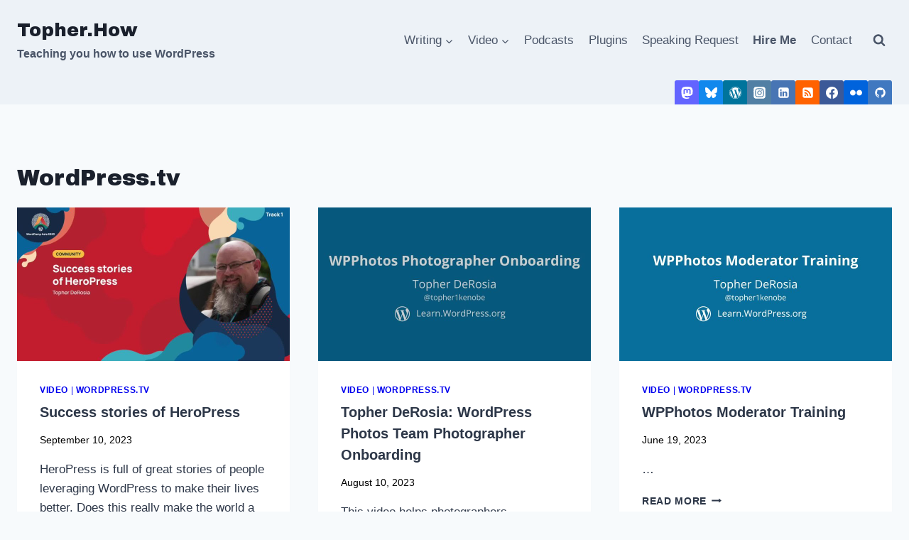

--- FILE ---
content_type: text/html; charset=UTF-8
request_url: https://topher.how/category/video/wordpress-tv/
body_size: 24415
content:
<!doctype html><html lang="en-US" class="no-js" itemtype="https://schema.org/Blog" itemscope><head><meta charset="UTF-8"><meta name="viewport" content="width=device-width, initial-scale=1, minimum-scale=1"><meta name='robots' content='index, follow, max-image-preview:large, max-snippet:-1, max-video-preview:-1' /> <!-- This site is optimized with the Yoast SEO Premium plugin v26.8 (Yoast SEO v26.8) - https://yoast.com/product/yoast-seo-premium-wordpress/ --><title>WordPress.tv Archives - Topher.How</title><link rel="stylesheet" id="siteground-optimizer-combined-css-4fd3bd8e2db47700b2acaa126fb970a5" href="https://topher.how/wp-content/uploads/siteground-optimizer-assets/siteground-optimizer-combined-css-4fd3bd8e2db47700b2acaa126fb970a5.css" media="all" /><link rel="preload" href="https://topher.how/wp-content/uploads/siteground-optimizer-assets/siteground-optimizer-combined-css-4fd3bd8e2db47700b2acaa126fb970a5.css" as="style"><link rel="canonical" href="https://topher.how/category/video/wordpress-tv/" /><link rel="next" href="https://topher.how/category/video/wordpress-tv/page/2/" /><meta property="og:locale" content="en_US" /><meta property="og:type" content="article" /><meta property="og:title" content="WordPress.tv Archives" /><meta property="og:url" content="https://topher.how/category/video/wordpress-tv/" /><meta property="og:site_name" content="Topher.How" /><meta property="og:image" content="https://topher.how/wp-content/uploads/2025/08/topher_how_t1k2.webp" /><meta property="og:image:width" content="1024" /><meta property="og:image:height" content="730" /><meta property="og:image:type" content="image/webp" /><meta name="twitter:card" content="summary_large_image" /> <script type="application/ld+json" class="yoast-schema-graph">{"@context":"https://schema.org","@graph":[{"@type":"CollectionPage","@id":"https://topher.how/category/video/wordpress-tv/","url":"https://topher.how/category/video/wordpress-tv/","name":"WordPress.tv Archives - Topher.How","isPartOf":{"@id":"https://topher.how/#website"},"primaryImageOfPage":{"@id":"https://topher.how/category/video/wordpress-tv/#primaryimage"},"image":{"@id":"https://topher.how/category/video/wordpress-tv/#primaryimage"},"thumbnailUrl":"https://topher.how/wp-content/uploads/2023/09/video-9750550597_m4v.scrubthumb-aCfOCK.jpeg","breadcrumb":{"@id":"https://topher.how/category/video/wordpress-tv/#breadcrumb"},"inLanguage":"en-US"},{"@type":"ImageObject","inLanguage":"en-US","@id":"https://topher.how/category/video/wordpress-tv/#primaryimage","url":"https://topher.how/wp-content/uploads/2023/09/video-9750550597_m4v.scrubthumb-aCfOCK.jpeg","contentUrl":"https://topher.how/wp-content/uploads/2023/09/video-9750550597_m4v.scrubthumb-aCfOCK.jpeg","width":1280,"height":720},{"@type":"BreadcrumbList","@id":"https://topher.how/category/video/wordpress-tv/#breadcrumb","itemListElement":[{"@type":"ListItem","position":1,"name":"Home","item":"https://topher.how/"},{"@type":"ListItem","position":2,"name":"Video","item":"https://topher.how/category/video/"},{"@type":"ListItem","position":3,"name":"WordPress.tv"}]},{"@type":"WebSite","@id":"https://topher.how/#website","url":"https://topher.how/","name":"Topher's WordPress HowTos","description":"Teaching you how to use WordPress","publisher":{"@id":"https://topher.how/#organization"},"potentialAction":[{"@type":"SearchAction","target":{"@type":"EntryPoint","urlTemplate":"https://topher.how/?s={search_term_string}"},"query-input":{"@type":"PropertyValueSpecification","valueRequired":true,"valueName":"search_term_string"}}],"inLanguage":"en-US"},{"@type":"Organization","@id":"https://topher.how/#organization","name":"Topher's WordPress HowTos","url":"https://topher.how/","logo":{"@type":"ImageObject","inLanguage":"en-US","@id":"https://topher.how/#/schema/logo/image/","url":"https://topher.how/wp-content/uploads/2025/08/topher_how_t1k2.webp","contentUrl":"https://topher.how/wp-content/uploads/2025/08/topher_how_t1k2.webp","width":1024,"height":730,"caption":"Topher's WordPress HowTos"},"image":{"@id":"https://topher.how/#/schema/logo/image/"}}]}</script> <!-- / Yoast SEO Premium plugin. --><link rel='dns-prefetch' href='//www.googletagmanager.com' /><link rel="alternate" type="application/rss+xml" title="Topher.How &raquo; Feed" href="https://topher.how/feed/" /><link rel="alternate" type="application/rss+xml" title="Topher.How &raquo; Comments Feed" href="https://topher.how/comments/feed/" /> <script>document.documentElement.classList.remove( 'no-js' );</script><link rel="alternate" type="application/rss+xml" title="Topher.How &raquo; WordPress.tv Category Feed" href="https://topher.how/category/video/wordpress-tv/feed/" /> <style id='wp-img-auto-sizes-contain-inline-css'> img:is([sizes=auto i],[sizes^="auto," i]){contain-intrinsic-size:3000px 1500px}
/*# sourceURL=wp-img-auto-sizes-contain-inline-css */ </style> <style id='wp-emoji-styles-inline-css'> img.wp-smiley, img.emoji {
 display: inline !important;
 border: none !important;
 box-shadow: none !important;
 height: 1em !important;
 width: 1em !important;
 margin: 0 0.07em !important;
 vertical-align: -0.1em !important;
 background: none !important;
 padding: 0 !important;
 }
/*# sourceURL=wp-emoji-styles-inline-css */ </style> <style id='wp-block-library-inline-css'> :root{--wp-block-synced-color:#7a00df;--wp-block-synced-color--rgb:122,0,223;--wp-bound-block-color:var(--wp-block-synced-color);--wp-editor-canvas-background:#ddd;--wp-admin-theme-color:#007cba;--wp-admin-theme-color--rgb:0,124,186;--wp-admin-theme-color-darker-10:#006ba1;--wp-admin-theme-color-darker-10--rgb:0,107,160.5;--wp-admin-theme-color-darker-20:#005a87;--wp-admin-theme-color-darker-20--rgb:0,90,135;--wp-admin-border-width-focus:2px}@media (min-resolution:192dpi){:root{--wp-admin-border-width-focus:1.5px}}.wp-element-button{cursor:pointer}:root .has-very-light-gray-background-color{background-color:#eee}:root .has-very-dark-gray-background-color{background-color:#313131}:root .has-very-light-gray-color{color:#eee}:root .has-very-dark-gray-color{color:#313131}:root .has-vivid-green-cyan-to-vivid-cyan-blue-gradient-background{background:linear-gradient(135deg,#00d084,#0693e3)}:root .has-purple-crush-gradient-background{background:linear-gradient(135deg,#34e2e4,#4721fb 50%,#ab1dfe)}:root .has-hazy-dawn-gradient-background{background:linear-gradient(135deg,#faaca8,#dad0ec)}:root .has-subdued-olive-gradient-background{background:linear-gradient(135deg,#fafae1,#67a671)}:root .has-atomic-cream-gradient-background{background:linear-gradient(135deg,#fdd79a,#004a59)}:root .has-nightshade-gradient-background{background:linear-gradient(135deg,#330968,#31cdcf)}:root .has-midnight-gradient-background{background:linear-gradient(135deg,#020381,#2874fc)}:root{--wp--preset--font-size--normal:16px;--wp--preset--font-size--huge:42px}.has-regular-font-size{font-size:1em}.has-larger-font-size{font-size:2.625em}.has-normal-font-size{font-size:var(--wp--preset--font-size--normal)}.has-huge-font-size{font-size:var(--wp--preset--font-size--huge)}.has-text-align-center{text-align:center}.has-text-align-left{text-align:left}.has-text-align-right{text-align:right}.has-fit-text{white-space:nowrap!important}#end-resizable-editor-section{display:none}.aligncenter{clear:both}.items-justified-left{justify-content:flex-start}.items-justified-center{justify-content:center}.items-justified-right{justify-content:flex-end}.items-justified-space-between{justify-content:space-between}.screen-reader-text{border:0;clip-path:inset(50%);height:1px;margin:-1px;overflow:hidden;padding:0;position:absolute;width:1px;word-wrap:normal!important}.screen-reader-text:focus{background-color:#ddd;clip-path:none;color:#444;display:block;font-size:1em;height:auto;left:5px;line-height:normal;padding:15px 23px 14px;text-decoration:none;top:5px;width:auto;z-index:100000}html :where(.has-border-color){border-style:solid}html :where([style*=border-top-color]){border-top-style:solid}html :where([style*=border-right-color]){border-right-style:solid}html :where([style*=border-bottom-color]){border-bottom-style:solid}html :where([style*=border-left-color]){border-left-style:solid}html :where([style*=border-width]){border-style:solid}html :where([style*=border-top-width]){border-top-style:solid}html :where([style*=border-right-width]){border-right-style:solid}html :where([style*=border-bottom-width]){border-bottom-style:solid}html :where([style*=border-left-width]){border-left-style:solid}html :where(img[class*=wp-image-]){height:auto;max-width:100%}:where(figure){margin:0 0 1em}html :where(.is-position-sticky){--wp-admin--admin-bar--position-offset:var(--wp-admin--admin-bar--height,0px)}@media screen and (max-width:600px){html :where(.is-position-sticky){--wp-admin--admin-bar--position-offset:0px}}
/*# sourceURL=wp-block-library-inline-css */ </style><style id='wp-block-paragraph-inline-css'> .is-small-text{font-size:.875em}.is-regular-text{font-size:1em}.is-large-text{font-size:2.25em}.is-larger-text{font-size:3em}.has-drop-cap:not(:focus):first-letter{float:left;font-size:8.4em;font-style:normal;font-weight:100;line-height:.68;margin:.05em .1em 0 0;text-transform:uppercase}body.rtl .has-drop-cap:not(:focus):first-letter{float:none;margin-left:.1em}p.has-drop-cap.has-background{overflow:hidden}:root :where(p.has-background){padding:1.25em 2.375em}:where(p.has-text-color:not(.has-link-color)) a{color:inherit}p.has-text-align-left[style*="writing-mode:vertical-lr"],p.has-text-align-right[style*="writing-mode:vertical-rl"]{rotate:180deg}
/*# sourceURL=https://topher.how/wp-includes/blocks/paragraph/style.min.css */ </style> <style id='global-styles-inline-css'> :root{--wp--preset--aspect-ratio--square: 1;--wp--preset--aspect-ratio--4-3: 4/3;--wp--preset--aspect-ratio--3-4: 3/4;--wp--preset--aspect-ratio--3-2: 3/2;--wp--preset--aspect-ratio--2-3: 2/3;--wp--preset--aspect-ratio--16-9: 16/9;--wp--preset--aspect-ratio--9-16: 9/16;--wp--preset--color--black: #000000;--wp--preset--color--cyan-bluish-gray: #abb8c3;--wp--preset--color--white: #ffffff;--wp--preset--color--pale-pink: #f78da7;--wp--preset--color--vivid-red: #cf2e2e;--wp--preset--color--luminous-vivid-orange: #ff6900;--wp--preset--color--luminous-vivid-amber: #fcb900;--wp--preset--color--light-green-cyan: #7bdcb5;--wp--preset--color--vivid-green-cyan: #00d084;--wp--preset--color--pale-cyan-blue: #8ed1fc;--wp--preset--color--vivid-cyan-blue: #0693e3;--wp--preset--color--vivid-purple: #9b51e0;--wp--preset--color--theme-palette-1: var(--global-palette1);--wp--preset--color--theme-palette-2: var(--global-palette2);--wp--preset--color--theme-palette-3: var(--global-palette3);--wp--preset--color--theme-palette-4: var(--global-palette4);--wp--preset--color--theme-palette-5: var(--global-palette5);--wp--preset--color--theme-palette-6: var(--global-palette6);--wp--preset--color--theme-palette-7: var(--global-palette7);--wp--preset--color--theme-palette-8: var(--global-palette8);--wp--preset--color--theme-palette-9: var(--global-palette9);--wp--preset--color--theme-palette-10: var(--global-palette10);--wp--preset--color--theme-palette-11: var(--global-palette11);--wp--preset--color--theme-palette-12: var(--global-palette12);--wp--preset--color--theme-palette-13: var(--global-palette13);--wp--preset--color--theme-palette-14: var(--global-palette14);--wp--preset--color--theme-palette-15: var(--global-palette15);--wp--preset--gradient--vivid-cyan-blue-to-vivid-purple: linear-gradient(135deg,rgb(6,147,227) 0%,rgb(155,81,224) 100%);--wp--preset--gradient--light-green-cyan-to-vivid-green-cyan: linear-gradient(135deg,rgb(122,220,180) 0%,rgb(0,208,130) 100%);--wp--preset--gradient--luminous-vivid-amber-to-luminous-vivid-orange: linear-gradient(135deg,rgb(252,185,0) 0%,rgb(255,105,0) 100%);--wp--preset--gradient--luminous-vivid-orange-to-vivid-red: linear-gradient(135deg,rgb(255,105,0) 0%,rgb(207,46,46) 100%);--wp--preset--gradient--very-light-gray-to-cyan-bluish-gray: linear-gradient(135deg,rgb(238,238,238) 0%,rgb(169,184,195) 100%);--wp--preset--gradient--cool-to-warm-spectrum: linear-gradient(135deg,rgb(74,234,220) 0%,rgb(151,120,209) 20%,rgb(207,42,186) 40%,rgb(238,44,130) 60%,rgb(251,105,98) 80%,rgb(254,248,76) 100%);--wp--preset--gradient--blush-light-purple: linear-gradient(135deg,rgb(255,206,236) 0%,rgb(152,150,240) 100%);--wp--preset--gradient--blush-bordeaux: linear-gradient(135deg,rgb(254,205,165) 0%,rgb(254,45,45) 50%,rgb(107,0,62) 100%);--wp--preset--gradient--luminous-dusk: linear-gradient(135deg,rgb(255,203,112) 0%,rgb(199,81,192) 50%,rgb(65,88,208) 100%);--wp--preset--gradient--pale-ocean: linear-gradient(135deg,rgb(255,245,203) 0%,rgb(182,227,212) 50%,rgb(51,167,181) 100%);--wp--preset--gradient--electric-grass: linear-gradient(135deg,rgb(202,248,128) 0%,rgb(113,206,126) 100%);--wp--preset--gradient--midnight: linear-gradient(135deg,rgb(2,3,129) 0%,rgb(40,116,252) 100%);--wp--preset--font-size--small: var(--global-font-size-small);--wp--preset--font-size--medium: var(--global-font-size-medium);--wp--preset--font-size--large: var(--global-font-size-large);--wp--preset--font-size--x-large: 42px;--wp--preset--font-size--larger: var(--global-font-size-larger);--wp--preset--font-size--xxlarge: var(--global-font-size-xxlarge);--wp--preset--spacing--20: 0.44rem;--wp--preset--spacing--30: 0.67rem;--wp--preset--spacing--40: 1rem;--wp--preset--spacing--50: 1.5rem;--wp--preset--spacing--60: 2.25rem;--wp--preset--spacing--70: 3.38rem;--wp--preset--spacing--80: 5.06rem;--wp--preset--shadow--natural: 6px 6px 9px rgba(0, 0, 0, 0.2);--wp--preset--shadow--deep: 12px 12px 50px rgba(0, 0, 0, 0.4);--wp--preset--shadow--sharp: 6px 6px 0px rgba(0, 0, 0, 0.2);--wp--preset--shadow--outlined: 6px 6px 0px -3px rgb(255, 255, 255), 6px 6px rgb(0, 0, 0);--wp--preset--shadow--crisp: 6px 6px 0px rgb(0, 0, 0);}:root { --wp--style--global--content-size: var(--global-calc-content-width);--wp--style--global--wide-size: var(--global-calc-wide-content-width); }:where(body) { margin: 0; }.wp-site-blocks > .alignleft { float: left; margin-right: 2em; }.wp-site-blocks > .alignright { float: right; margin-left: 2em; }.wp-site-blocks > .aligncenter { justify-content: center; margin-left: auto; margin-right: auto; }:where(.is-layout-flex){gap: 0.5em;}:where(.is-layout-grid){gap: 0.5em;}.is-layout-flow > .alignleft{float: left;margin-inline-start: 0;margin-inline-end: 2em;}.is-layout-flow > .alignright{float: right;margin-inline-start: 2em;margin-inline-end: 0;}.is-layout-flow > .aligncenter{margin-left: auto !important;margin-right: auto !important;}.is-layout-constrained > .alignleft{float: left;margin-inline-start: 0;margin-inline-end: 2em;}.is-layout-constrained > .alignright{float: right;margin-inline-start: 2em;margin-inline-end: 0;}.is-layout-constrained > .aligncenter{margin-left: auto !important;margin-right: auto !important;}.is-layout-constrained > :where(:not(.alignleft):not(.alignright):not(.alignfull)){max-width: var(--wp--style--global--content-size);margin-left: auto !important;margin-right: auto !important;}.is-layout-constrained > .alignwide{max-width: var(--wp--style--global--wide-size);}body .is-layout-flex{display: flex;}.is-layout-flex{flex-wrap: wrap;align-items: center;}.is-layout-flex > :is(*, div){margin: 0;}body .is-layout-grid{display: grid;}.is-layout-grid > :is(*, div){margin: 0;}body{padding-top: 0px;padding-right: 0px;padding-bottom: 0px;padding-left: 0px;}a:where(:not(.wp-element-button)){text-decoration: underline;}:root :where(.wp-element-button, .wp-block-button__link){font-style: inherit;font-weight: inherit;letter-spacing: inherit;text-transform: inherit;}.has-black-color{color: var(--wp--preset--color--black) !important;}.has-cyan-bluish-gray-color{color: var(--wp--preset--color--cyan-bluish-gray) !important;}.has-white-color{color: var(--wp--preset--color--white) !important;}.has-pale-pink-color{color: var(--wp--preset--color--pale-pink) !important;}.has-vivid-red-color{color: var(--wp--preset--color--vivid-red) !important;}.has-luminous-vivid-orange-color{color: var(--wp--preset--color--luminous-vivid-orange) !important;}.has-luminous-vivid-amber-color{color: var(--wp--preset--color--luminous-vivid-amber) !important;}.has-light-green-cyan-color{color: var(--wp--preset--color--light-green-cyan) !important;}.has-vivid-green-cyan-color{color: var(--wp--preset--color--vivid-green-cyan) !important;}.has-pale-cyan-blue-color{color: var(--wp--preset--color--pale-cyan-blue) !important;}.has-vivid-cyan-blue-color{color: var(--wp--preset--color--vivid-cyan-blue) !important;}.has-vivid-purple-color{color: var(--wp--preset--color--vivid-purple) !important;}.has-theme-palette-1-color{color: var(--wp--preset--color--theme-palette-1) !important;}.has-theme-palette-2-color{color: var(--wp--preset--color--theme-palette-2) !important;}.has-theme-palette-3-color{color: var(--wp--preset--color--theme-palette-3) !important;}.has-theme-palette-4-color{color: var(--wp--preset--color--theme-palette-4) !important;}.has-theme-palette-5-color{color: var(--wp--preset--color--theme-palette-5) !important;}.has-theme-palette-6-color{color: var(--wp--preset--color--theme-palette-6) !important;}.has-theme-palette-7-color{color: var(--wp--preset--color--theme-palette-7) !important;}.has-theme-palette-8-color{color: var(--wp--preset--color--theme-palette-8) !important;}.has-theme-palette-9-color{color: var(--wp--preset--color--theme-palette-9) !important;}.has-theme-palette-10-color{color: var(--wp--preset--color--theme-palette-10) !important;}.has-theme-palette-11-color{color: var(--wp--preset--color--theme-palette-11) !important;}.has-theme-palette-12-color{color: var(--wp--preset--color--theme-palette-12) !important;}.has-theme-palette-13-color{color: var(--wp--preset--color--theme-palette-13) !important;}.has-theme-palette-14-color{color: var(--wp--preset--color--theme-palette-14) !important;}.has-theme-palette-15-color{color: var(--wp--preset--color--theme-palette-15) !important;}.has-black-background-color{background-color: var(--wp--preset--color--black) !important;}.has-cyan-bluish-gray-background-color{background-color: var(--wp--preset--color--cyan-bluish-gray) !important;}.has-white-background-color{background-color: var(--wp--preset--color--white) !important;}.has-pale-pink-background-color{background-color: var(--wp--preset--color--pale-pink) !important;}.has-vivid-red-background-color{background-color: var(--wp--preset--color--vivid-red) !important;}.has-luminous-vivid-orange-background-color{background-color: var(--wp--preset--color--luminous-vivid-orange) !important;}.has-luminous-vivid-amber-background-color{background-color: var(--wp--preset--color--luminous-vivid-amber) !important;}.has-light-green-cyan-background-color{background-color: var(--wp--preset--color--light-green-cyan) !important;}.has-vivid-green-cyan-background-color{background-color: var(--wp--preset--color--vivid-green-cyan) !important;}.has-pale-cyan-blue-background-color{background-color: var(--wp--preset--color--pale-cyan-blue) !important;}.has-vivid-cyan-blue-background-color{background-color: var(--wp--preset--color--vivid-cyan-blue) !important;}.has-vivid-purple-background-color{background-color: var(--wp--preset--color--vivid-purple) !important;}.has-theme-palette-1-background-color{background-color: var(--wp--preset--color--theme-palette-1) !important;}.has-theme-palette-2-background-color{background-color: var(--wp--preset--color--theme-palette-2) !important;}.has-theme-palette-3-background-color{background-color: var(--wp--preset--color--theme-palette-3) !important;}.has-theme-palette-4-background-color{background-color: var(--wp--preset--color--theme-palette-4) !important;}.has-theme-palette-5-background-color{background-color: var(--wp--preset--color--theme-palette-5) !important;}.has-theme-palette-6-background-color{background-color: var(--wp--preset--color--theme-palette-6) !important;}.has-theme-palette-7-background-color{background-color: var(--wp--preset--color--theme-palette-7) !important;}.has-theme-palette-8-background-color{background-color: var(--wp--preset--color--theme-palette-8) !important;}.has-theme-palette-9-background-color{background-color: var(--wp--preset--color--theme-palette-9) !important;}.has-theme-palette-10-background-color{background-color: var(--wp--preset--color--theme-palette-10) !important;}.has-theme-palette-11-background-color{background-color: var(--wp--preset--color--theme-palette-11) !important;}.has-theme-palette-12-background-color{background-color: var(--wp--preset--color--theme-palette-12) !important;}.has-theme-palette-13-background-color{background-color: var(--wp--preset--color--theme-palette-13) !important;}.has-theme-palette-14-background-color{background-color: var(--wp--preset--color--theme-palette-14) !important;}.has-theme-palette-15-background-color{background-color: var(--wp--preset--color--theme-palette-15) !important;}.has-black-border-color{border-color: var(--wp--preset--color--black) !important;}.has-cyan-bluish-gray-border-color{border-color: var(--wp--preset--color--cyan-bluish-gray) !important;}.has-white-border-color{border-color: var(--wp--preset--color--white) !important;}.has-pale-pink-border-color{border-color: var(--wp--preset--color--pale-pink) !important;}.has-vivid-red-border-color{border-color: var(--wp--preset--color--vivid-red) !important;}.has-luminous-vivid-orange-border-color{border-color: var(--wp--preset--color--luminous-vivid-orange) !important;}.has-luminous-vivid-amber-border-color{border-color: var(--wp--preset--color--luminous-vivid-amber) !important;}.has-light-green-cyan-border-color{border-color: var(--wp--preset--color--light-green-cyan) !important;}.has-vivid-green-cyan-border-color{border-color: var(--wp--preset--color--vivid-green-cyan) !important;}.has-pale-cyan-blue-border-color{border-color: var(--wp--preset--color--pale-cyan-blue) !important;}.has-vivid-cyan-blue-border-color{border-color: var(--wp--preset--color--vivid-cyan-blue) !important;}.has-vivid-purple-border-color{border-color: var(--wp--preset--color--vivid-purple) !important;}.has-theme-palette-1-border-color{border-color: var(--wp--preset--color--theme-palette-1) !important;}.has-theme-palette-2-border-color{border-color: var(--wp--preset--color--theme-palette-2) !important;}.has-theme-palette-3-border-color{border-color: var(--wp--preset--color--theme-palette-3) !important;}.has-theme-palette-4-border-color{border-color: var(--wp--preset--color--theme-palette-4) !important;}.has-theme-palette-5-border-color{border-color: var(--wp--preset--color--theme-palette-5) !important;}.has-theme-palette-6-border-color{border-color: var(--wp--preset--color--theme-palette-6) !important;}.has-theme-palette-7-border-color{border-color: var(--wp--preset--color--theme-palette-7) !important;}.has-theme-palette-8-border-color{border-color: var(--wp--preset--color--theme-palette-8) !important;}.has-theme-palette-9-border-color{border-color: var(--wp--preset--color--theme-palette-9) !important;}.has-theme-palette-10-border-color{border-color: var(--wp--preset--color--theme-palette-10) !important;}.has-theme-palette-11-border-color{border-color: var(--wp--preset--color--theme-palette-11) !important;}.has-theme-palette-12-border-color{border-color: var(--wp--preset--color--theme-palette-12) !important;}.has-theme-palette-13-border-color{border-color: var(--wp--preset--color--theme-palette-13) !important;}.has-theme-palette-14-border-color{border-color: var(--wp--preset--color--theme-palette-14) !important;}.has-theme-palette-15-border-color{border-color: var(--wp--preset--color--theme-palette-15) !important;}.has-vivid-cyan-blue-to-vivid-purple-gradient-background{background: var(--wp--preset--gradient--vivid-cyan-blue-to-vivid-purple) !important;}.has-light-green-cyan-to-vivid-green-cyan-gradient-background{background: var(--wp--preset--gradient--light-green-cyan-to-vivid-green-cyan) !important;}.has-luminous-vivid-amber-to-luminous-vivid-orange-gradient-background{background: var(--wp--preset--gradient--luminous-vivid-amber-to-luminous-vivid-orange) !important;}.has-luminous-vivid-orange-to-vivid-red-gradient-background{background: var(--wp--preset--gradient--luminous-vivid-orange-to-vivid-red) !important;}.has-very-light-gray-to-cyan-bluish-gray-gradient-background{background: var(--wp--preset--gradient--very-light-gray-to-cyan-bluish-gray) !important;}.has-cool-to-warm-spectrum-gradient-background{background: var(--wp--preset--gradient--cool-to-warm-spectrum) !important;}.has-blush-light-purple-gradient-background{background: var(--wp--preset--gradient--blush-light-purple) !important;}.has-blush-bordeaux-gradient-background{background: var(--wp--preset--gradient--blush-bordeaux) !important;}.has-luminous-dusk-gradient-background{background: var(--wp--preset--gradient--luminous-dusk) !important;}.has-pale-ocean-gradient-background{background: var(--wp--preset--gradient--pale-ocean) !important;}.has-electric-grass-gradient-background{background: var(--wp--preset--gradient--electric-grass) !important;}.has-midnight-gradient-background{background: var(--wp--preset--gradient--midnight) !important;}.has-small-font-size{font-size: var(--wp--preset--font-size--small) !important;}.has-medium-font-size{font-size: var(--wp--preset--font-size--medium) !important;}.has-large-font-size{font-size: var(--wp--preset--font-size--large) !important;}.has-x-large-font-size{font-size: var(--wp--preset--font-size--x-large) !important;}.has-larger-font-size{font-size: var(--wp--preset--font-size--larger) !important;}.has-xxlarge-font-size{font-size: var(--wp--preset--font-size--xxlarge) !important;}
/*# sourceURL=global-styles-inline-css */ </style> <style id='plvt-view-transitions-inline-css'> @view-transition { navigation: auto; }
@media (prefers-reduced-motion: no-preference) {::view-transition-group(*) { animation-duration: 0.4s; }}
/*# sourceURL=plvt-view-transitions-inline-css */ </style> <style id='kadence-global-inline-css'> /* Kadence Base CSS */
:root{--global-palette1:#3182CE;--global-palette2:#2B6CB0;--global-palette3:#1A202C;--global-palette4:#2D3748;--global-palette5:#4A5568;--global-palette6:#718096;--global-palette7:#EDF2F7;--global-palette8:#F7FAFC;--global-palette9:#ffffff;--global-palette10:oklch(from var(--global-palette1) calc(l + 0.10 * (1 - l)) calc(c * 1.00) calc(h + 180) / 100%);--global-palette11:#13612e;--global-palette12:#1159af;--global-palette13:#b82105;--global-palette14:#f7630c;--global-palette15:#f5a524;--global-palette9rgb:255, 255, 255;--global-palette-highlight:#0000ee;--global-palette-highlight-alt:var(--global-palette2);--global-palette-highlight-alt2:var(--global-palette9);--global-palette-btn-bg:var(--global-palette1);--global-palette-btn-bg-hover:var(--global-palette2);--global-palette-btn:var(--global-palette9);--global-palette-btn-hover:var(--global-palette9);--global-palette-btn-sec-bg:var(--global-palette7);--global-palette-btn-sec-bg-hover:var(--global-palette2);--global-palette-btn-sec:var(--global-palette3);--global-palette-btn-sec-hover:var(--global-palette9);--global-body-font-family:-apple-system,BlinkMacSystemFont,"Segoe UI",Roboto,Oxygen-Sans,Ubuntu,Cantarell,"Helvetica Neue",sans-serif, "Apple Color Emoji", "Segoe UI Emoji", "Segoe UI Symbol";--global-heading-font-family:inherit;--global-primary-nav-font-family:inherit;--global-fallback-font:sans-serif;--global-display-fallback-font:sans-serif;--global-content-width:1290px;--global-content-wide-width:calc(1290px + 230px);--global-content-narrow-width:842px;--global-content-edge-padding:1.5rem;--global-content-boxed-padding:2rem;--global-calc-content-width:calc(1290px - var(--global-content-edge-padding) - var(--global-content-edge-padding) );--wp--style--global--content-size:var(--global-calc-content-width);}.wp-site-blocks{--global-vw:calc( 100vw - ( 0.5 * var(--scrollbar-offset)));}body{background:var(--global-palette8);}body, input, select, optgroup, textarea{font-weight:400;font-size:17px;line-height:1.6;font-family:var(--global-body-font-family);color:var(--global-palette4);}.content-bg, body.content-style-unboxed .site{background:var(--global-palette9);}h1,h2,h3,h4,h5,h6{font-family:var(--global-heading-font-family);}h1{font-style:normal;font-weight:normal;font-size:32px;line-height:1.5;font-family:'Archivo Black', sans-serif;color:var(--global-palette3);}h2{font-weight:700;font-size:28px;line-height:1.5;color:var(--global-palette3);}h3{font-weight:700;font-size:24px;line-height:1.5;color:var(--global-palette3);}h4{font-weight:700;font-size:22px;line-height:1.5;color:var(--global-palette4);}h5{font-weight:700;font-size:20px;line-height:1.5;color:var(--global-palette4);}h6{font-weight:700;font-size:18px;line-height:1.5;color:var(--global-palette5);}.entry-hero .kadence-breadcrumbs{max-width:1290px;}.site-container, .site-header-row-layout-contained, .site-footer-row-layout-contained, .entry-hero-layout-contained, .comments-area, .alignfull > .wp-block-cover__inner-container, .alignwide > .wp-block-cover__inner-container{max-width:var(--global-content-width);}.content-width-narrow .content-container.site-container, .content-width-narrow .hero-container.site-container{max-width:var(--global-content-narrow-width);}@media all and (min-width: 1520px){.wp-site-blocks .content-container  .alignwide{margin-left:-115px;margin-right:-115px;width:unset;max-width:unset;}}@media all and (min-width: 1102px){.content-width-narrow .wp-site-blocks .content-container .alignwide{margin-left:-130px;margin-right:-130px;width:unset;max-width:unset;}}.content-style-boxed .wp-site-blocks .entry-content .alignwide{margin-left:calc( -1 * var( --global-content-boxed-padding ) );margin-right:calc( -1 * var( --global-content-boxed-padding ) );}.content-area{margin-top:5rem;margin-bottom:5rem;}@media all and (max-width: 1024px){.content-area{margin-top:3rem;margin-bottom:3rem;}}@media all and (max-width: 767px){.content-area{margin-top:2rem;margin-bottom:2rem;}}@media all and (max-width: 1024px){:root{--global-content-boxed-padding:2rem;}}@media all and (max-width: 767px){:root{--global-content-boxed-padding:1.5rem;}}.entry-content-wrap{padding:2rem;}@media all and (max-width: 1024px){.entry-content-wrap{padding:2rem;}}@media all and (max-width: 767px){.entry-content-wrap{padding:1.5rem;}}.entry.single-entry{box-shadow:0px 15px 15px -10px rgba(0,0,0,0.05);}.entry.loop-entry{box-shadow:0px 15px 15px -10px rgba(0,0,0,0.05);}.loop-entry .entry-content-wrap{padding:2rem;}@media all and (max-width: 1024px){.loop-entry .entry-content-wrap{padding:2rem;}}@media all and (max-width: 767px){.loop-entry .entry-content-wrap{padding:1.5rem;}}button, .button, .wp-block-button__link, input[type="button"], input[type="reset"], input[type="submit"], .fl-button, .elementor-button-wrapper .elementor-button, .wc-block-components-checkout-place-order-button, .wc-block-cart__submit{box-shadow:0px 0px 0px -7px rgba(0,0,0,0);}button:hover, button:focus, button:active, .button:hover, .button:focus, .button:active, .wp-block-button__link:hover, .wp-block-button__link:focus, .wp-block-button__link:active, input[type="button"]:hover, input[type="button"]:focus, input[type="button"]:active, input[type="reset"]:hover, input[type="reset"]:focus, input[type="reset"]:active, input[type="submit"]:hover, input[type="submit"]:focus, input[type="submit"]:active, .elementor-button-wrapper .elementor-button:hover, .elementor-button-wrapper .elementor-button:focus, .elementor-button-wrapper .elementor-button:active, .wc-block-cart__submit:hover{box-shadow:0px 15px 25px -7px rgba(0,0,0,0.1);}.kb-button.kb-btn-global-outline.kb-btn-global-inherit{padding-top:calc(px - 2px);padding-right:calc(px - 2px);padding-bottom:calc(px - 2px);padding-left:calc(px - 2px);}@media all and (min-width: 1025px){.transparent-header .entry-hero .entry-hero-container-inner{padding-top:calc(113px + 0px);}}@media all and (max-width: 1024px){.mobile-transparent-header .entry-hero .entry-hero-container-inner{padding-top:113px;}}@media all and (max-width: 767px){.mobile-transparent-header .entry-hero .entry-hero-container-inner{padding-top:113px;}}.loop-entry.type-post h2.entry-title{font-style:normal;font-size:20px;color:var(--global-palette4);}@media all and (max-width: 767px){.loop-entry.type-post h2.entry-title{font-size:16px;}}.loop-entry.type-post .entry-taxonomies, .loop-entry.type-post .entry-taxonomies a{color:#0000ee;}.loop-entry.type-post .entry-taxonomies .category-style-pill a{background:#0000ee;}.loop-entry.type-post .entry-meta{color:#000000;}body.social-brand-colors .social-show-brand-hover .social-link-mastodon:not(.ignore-brand):not(.skip):not(.ignore):hover, body.social-brand-colors .social-show-brand-until .social-link-mastodon:not(:hover):not(.skip):not(.ignore), body.social-brand-colors .social-show-brand-always .social-link-mastodon:not(.ignore-brand):not(.skip):not(.ignore){background:#6364ff;}body.social-brand-colors .social-show-brand-hover.social-style-outline .social-link-mastodon:not(.ignore-brand):not(.skip):not(.ignore):hover, body.social-brand-colors .social-show-brand-until.social-style-outline .social-link-mastodon:not(:hover):not(.skip):not(.ignore), body.social-brand-colors .social-show-brand-always.social-style-outline .social-link-mastodon:not(.ignore-brand):not(.skip):not(.ignore){color:#6364ff;}body.social-brand-colors .social-show-brand-hover .social-link-bluesky:not(.ignore-brand):not(.skip):not(.ignore):hover, body.social-brand-colors .social-show-brand-until .social-link-bluesky:not(:hover):not(.skip):not(.ignore), body.social-brand-colors .social-show-brand-always .social-link-bluesky:not(.ignore-brand):not(.skip):not(.ignore){background:#1188ed;}body.social-brand-colors .social-show-brand-hover.social-style-outline .social-link-bluesky:not(.ignore-brand):not(.skip):not(.ignore):hover, body.social-brand-colors .social-show-brand-until.social-style-outline .social-link-bluesky:not(:hover):not(.skip):not(.ignore), body.social-brand-colors .social-show-brand-always.social-style-outline .social-link-bluesky:not(.ignore-brand):not(.skip):not(.ignore){color:#1188ed;}body.social-brand-colors .social-show-brand-hover .social-link-wordpress:not(.ignore-brand):not(.skip):not(.ignore):hover, body.social-brand-colors .social-show-brand-until .social-link-wordpress:not(:hover):not(.skip):not(.ignore), body.social-brand-colors .social-show-brand-always .social-link-wordpress:not(.ignore-brand):not(.skip):not(.ignore){background:#00749C;}body.social-brand-colors .social-show-brand-hover.social-style-outline .social-link-wordpress:not(.ignore-brand):not(.skip):not(.ignore):hover, body.social-brand-colors .social-show-brand-until.social-style-outline .social-link-wordpress:not(:hover):not(.skip):not(.ignore), body.social-brand-colors .social-show-brand-always.social-style-outline .social-link-wordpress:not(.ignore-brand):not(.skip):not(.ignore){color:#00749C;}body.social-brand-colors .social-show-brand-hover .social-link-instagram:not(.ignore-brand):not(.skip):not(.ignore):hover, body.social-brand-colors .social-show-brand-until .social-link-instagram:not(:hover):not(.skip):not(.ignore), body.social-brand-colors .social-show-brand-always .social-link-instagram:not(.ignore-brand):not(.skip):not(.ignore){background:#517fa4;}body.social-brand-colors .social-show-brand-hover.social-style-outline .social-link-instagram:not(.ignore-brand):not(.skip):not(.ignore):hover, body.social-brand-colors .social-show-brand-until.social-style-outline .social-link-instagram:not(:hover):not(.skip):not(.ignore), body.social-brand-colors .social-show-brand-always.social-style-outline .social-link-instagram:not(.ignore-brand):not(.skip):not(.ignore){color:#517fa4;}body.social-brand-colors .social-show-brand-hover .social-link-linkedin:not(.ignore-brand):not(.skip):not(.ignore):hover, body.social-brand-colors .social-show-brand-until .social-link-linkedin:not(:hover):not(.skip):not(.ignore), body.social-brand-colors .social-show-brand-always .social-link-linkedin:not(.ignore-brand):not(.skip):not(.ignore){background:#4875B4;}body.social-brand-colors .social-show-brand-hover.social-style-outline .social-link-linkedin:not(.ignore-brand):not(.skip):not(.ignore):hover, body.social-brand-colors .social-show-brand-until.social-style-outline .social-link-linkedin:not(:hover):not(.skip):not(.ignore), body.social-brand-colors .social-show-brand-always.social-style-outline .social-link-linkedin:not(.ignore-brand):not(.skip):not(.ignore){color:#4875B4;}body.social-brand-colors .social-show-brand-hover .social-link-rss:not(.ignore-brand):not(.skip):not(.ignore):hover, body.social-brand-colors .social-show-brand-until .social-link-rss:not(:hover):not(.skip):not(.ignore), body.social-brand-colors .social-show-brand-always .social-link-rss:not(.ignore-brand):not(.skip):not(.ignore){background:#FF6200;}body.social-brand-colors .social-show-brand-hover.social-style-outline .social-link-rss:not(.ignore-brand):not(.skip):not(.ignore):hover, body.social-brand-colors .social-show-brand-until.social-style-outline .social-link-rss:not(:hover):not(.skip):not(.ignore), body.social-brand-colors .social-show-brand-always.social-style-outline .social-link-rss:not(.ignore-brand):not(.skip):not(.ignore){color:#FF6200;}body.social-brand-colors .social-show-brand-hover .social-link-facebook:not(.ignore-brand):not(.skip):not(.ignore):hover, body.social-brand-colors .social-show-brand-until .social-link-facebook:not(:hover):not(.skip):not(.ignore), body.social-brand-colors .social-show-brand-always .social-link-facebook:not(.ignore-brand):not(.skip):not(.ignore){background:#3b5998;}body.social-brand-colors .social-show-brand-hover.social-style-outline .social-link-facebook:not(.ignore-brand):not(.skip):not(.ignore):hover, body.social-brand-colors .social-show-brand-until.social-style-outline .social-link-facebook:not(:hover):not(.skip):not(.ignore), body.social-brand-colors .social-show-brand-always.social-style-outline .social-link-facebook:not(.ignore-brand):not(.skip):not(.ignore){color:#3b5998;}body.social-brand-colors .social-show-brand-hover .social-link-flickr:not(.ignore-brand):not(.skip):not(.ignore):hover, body.social-brand-colors .social-show-brand-until .social-link-flickr:not(:hover):not(.skip):not(.ignore), body.social-brand-colors .social-show-brand-always .social-link-flickr:not(.ignore-brand):not(.skip):not(.ignore){background:#0063dc;}body.social-brand-colors .social-show-brand-hover.social-style-outline .social-link-flickr:not(.ignore-brand):not(.skip):not(.ignore):hover, body.social-brand-colors .social-show-brand-until.social-style-outline .social-link-flickr:not(:hover):not(.skip):not(.ignore), body.social-brand-colors .social-show-brand-always.social-style-outline .social-link-flickr:not(.ignore-brand):not(.skip):not(.ignore){color:#0063dc;}body.social-brand-colors .social-show-brand-hover .social-link-github:not(.ignore-brand):not(.skip):not(.ignore):hover, body.social-brand-colors .social-show-brand-until .social-link-github:not(:hover):not(.skip):not(.ignore), body.social-brand-colors .social-show-brand-always .social-link-github:not(.ignore-brand):not(.skip):not(.ignore){background:#4078c0;}body.social-brand-colors .social-show-brand-hover.social-style-outline .social-link-github:not(.ignore-brand):not(.skip):not(.ignore):hover, body.social-brand-colors .social-show-brand-until.social-style-outline .social-link-github:not(:hover):not(.skip):not(.ignore), body.social-brand-colors .social-show-brand-always.social-style-outline .social-link-github:not(.ignore-brand):not(.skip):not(.ignore){color:#4078c0;}
/* Kadence Header CSS */
@media all and (max-width: 1024px){.mobile-transparent-header #masthead{position:absolute;left:0px;right:0px;z-index:100;}.kadence-scrollbar-fixer.mobile-transparent-header #masthead{right:var(--scrollbar-offset,0);}.mobile-transparent-header #masthead, .mobile-transparent-header .site-top-header-wrap .site-header-row-container-inner, .mobile-transparent-header .site-main-header-wrap .site-header-row-container-inner, .mobile-transparent-header .site-bottom-header-wrap .site-header-row-container-inner{background:transparent;}.site-header-row-tablet-layout-fullwidth, .site-header-row-tablet-layout-standard{padding:0px;}}@media all and (min-width: 1025px){.transparent-header #masthead{position:absolute;left:0px;right:0px;z-index:100;}.transparent-header.kadence-scrollbar-fixer #masthead{right:var(--scrollbar-offset,0);}.transparent-header #masthead, .transparent-header .site-top-header-wrap .site-header-row-container-inner, .transparent-header .site-main-header-wrap .site-header-row-container-inner, .transparent-header .site-bottom-header-wrap .site-header-row-container-inner{background:transparent;}}.site-branding{padding:0px 0px 0px 0px;}.site-branding .site-title{font-style:normal;font-weight:normal;font-size:26px;line-height:1.2;font-family:'Archivo Black', sans-serif;color:var(--global-palette3);}.site-branding .site-description{font-weight:700;font-size:16px;line-height:1.4;color:var(--global-palette5);}#masthead, #masthead .kadence-sticky-header.item-is-fixed:not(.item-at-start):not(.site-header-row-container):not(.site-main-header-wrap), #masthead .kadence-sticky-header.item-is-fixed:not(.item-at-start) > .site-header-row-container-inner{background:#ffffff;}.site-main-header-wrap .site-header-row-container-inner{background:var(--global-palette7);}.site-main-header-inner-wrap{min-height:113px;}.site-bottom-header-wrap .site-header-row-container-inner{background:var(--global-palette7);}.site-bottom-header-inner-wrap{min-height:0px;}.header-navigation[class*="header-navigation-style-underline"] .header-menu-container.primary-menu-container>ul>li>a:after{width:calc( 100% - 1.2em);}.main-navigation .primary-menu-container > ul > li.menu-item > a{padding-left:calc(1.2em / 2);padding-right:calc(1.2em / 2);padding-top:0.6em;padding-bottom:0.6em;color:var(--global-palette5);}.main-navigation .primary-menu-container > ul > li.menu-item .dropdown-nav-special-toggle{right:calc(1.2em / 2);}.main-navigation .primary-menu-container > ul > li.menu-item > a:hover{color:var(--global-palette-highlight);}.main-navigation .primary-menu-container > ul > li.menu-item.current-menu-item > a{color:var(--global-palette3);}.header-navigation .header-menu-container ul ul.sub-menu, .header-navigation .header-menu-container ul ul.submenu{background:var(--global-palette3);box-shadow:0px 2px 13px 0px rgba(0,0,0,0.1);}.header-navigation .header-menu-container ul ul li.menu-item, .header-menu-container ul.menu > li.kadence-menu-mega-enabled > ul > li.menu-item > a{border-bottom:1px solid rgba(255,255,255,0.1);border-radius:0px 0px 0px 0px;}.header-navigation .header-menu-container ul ul li.menu-item > a{width:200px;padding-top:1em;padding-bottom:1em;color:var(--global-palette8);font-size:12px;}.header-navigation .header-menu-container ul ul li.menu-item > a:hover{color:var(--global-palette9);background:var(--global-palette4);border-radius:0px 0px 0px 0px;}.header-navigation .header-menu-container ul ul li.menu-item.current-menu-item > a{color:var(--global-palette9);background:var(--global-palette4);border-radius:0px 0px 0px 0px;}.mobile-toggle-open-container .menu-toggle-open, .mobile-toggle-open-container .menu-toggle-open:focus{color:var(--global-palette5);padding:0.4em 0.6em 0.4em 0.6em;font-size:14px;}.mobile-toggle-open-container .menu-toggle-open.menu-toggle-style-bordered{border:1px solid currentColor;}.mobile-toggle-open-container .menu-toggle-open .menu-toggle-icon{font-size:20px;}.mobile-toggle-open-container .menu-toggle-open:hover, .mobile-toggle-open-container .menu-toggle-open:focus-visible{color:var(--global-palette-highlight);}.mobile-navigation ul li{font-size:14px;}.mobile-navigation ul li a{padding-top:1em;padding-bottom:1em;}.mobile-navigation ul li > a, .mobile-navigation ul li.menu-item-has-children > .drawer-nav-drop-wrap{color:var(--global-palette8);}.mobile-navigation ul li.current-menu-item > a, .mobile-navigation ul li.current-menu-item.menu-item-has-children > .drawer-nav-drop-wrap{color:var(--global-palette-highlight);}.mobile-navigation ul li.menu-item-has-children .drawer-nav-drop-wrap, .mobile-navigation ul li:not(.menu-item-has-children) a{border-bottom:1px solid rgba(255,255,255,0.1);}.mobile-navigation:not(.drawer-navigation-parent-toggle-true) ul li.menu-item-has-children .drawer-nav-drop-wrap button{border-left:1px solid rgba(255,255,255,0.1);}#mobile-drawer .drawer-header .drawer-toggle{padding:0.6em 0.15em 0.6em 0.15em;font-size:24px;}.header-social-wrap .header-social-inner-wrap{font-size:1em;gap:0.3em;}.header-social-wrap .header-social-inner-wrap .social-button{border:2px none currentColor;border-color:var(--global-palette2);border-radius:3px;}.search-toggle-open-container .search-toggle-open{color:var(--global-palette5);}.search-toggle-open-container .search-toggle-open.search-toggle-style-bordered{border:1px solid currentColor;}.search-toggle-open-container .search-toggle-open .search-toggle-icon{font-size:1em;}.search-toggle-open-container .search-toggle-open:hover, .search-toggle-open-container .search-toggle-open:focus{color:var(--global-palette-highlight);}#search-drawer .drawer-inner{background:#215387;}
/* Kadence Footer CSS */
.site-bottom-footer-inner-wrap{padding-top:30px;padding-bottom:30px;grid-column-gap:30px;}.site-bottom-footer-inner-wrap .widget{margin-bottom:30px;}.site-bottom-footer-inner-wrap .site-footer-section:not(:last-child):after{right:calc(-30px / 2);}#colophon .site-footer-row-container .site-footer-row .footer-html a{color:#0000ee;}
/* Kadence Pro Header CSS */
.header-navigation-dropdown-direction-left ul ul.submenu, .header-navigation-dropdown-direction-left ul ul.sub-menu{right:0px;left:auto;}.rtl .header-navigation-dropdown-direction-right ul ul.submenu, .rtl .header-navigation-dropdown-direction-right ul ul.sub-menu{left:0px;right:auto;}.header-account-button .nav-drop-title-wrap > .kadence-svg-iconset, .header-account-button > .kadence-svg-iconset{font-size:1.2em;}.site-header-item .header-account-button .nav-drop-title-wrap, .site-header-item .header-account-wrap > .header-account-button{display:flex;align-items:center;}.header-account-style-icon_label .header-account-label{padding-left:5px;}.header-account-style-label_icon .header-account-label{padding-right:5px;}.site-header-item .header-account-wrap .header-account-button{text-decoration:none;box-shadow:none;color:inherit;background:transparent;padding:0.6em 0em 0.6em 0em;}.header-mobile-account-wrap .header-account-button .nav-drop-title-wrap > .kadence-svg-iconset, .header-mobile-account-wrap .header-account-button > .kadence-svg-iconset{font-size:1.2em;}.header-mobile-account-wrap .header-account-button .nav-drop-title-wrap, .header-mobile-account-wrap > .header-account-button{display:flex;align-items:center;}.header-mobile-account-wrap.header-account-style-icon_label .header-account-label{padding-left:5px;}.header-mobile-account-wrap.header-account-style-label_icon .header-account-label{padding-right:5px;}.header-mobile-account-wrap .header-account-button{text-decoration:none;box-shadow:none;color:inherit;background:transparent;padding:0.6em 0em 0.6em 0em;}#login-drawer .drawer-inner .drawer-content{display:flex;justify-content:center;align-items:center;position:absolute;top:0px;bottom:0px;left:0px;right:0px;padding:0px;}#loginform p label{display:block;}#login-drawer #loginform{width:100%;}#login-drawer #loginform input{width:100%;}#login-drawer #loginform input[type="checkbox"]{width:auto;}#login-drawer .drawer-inner .drawer-header{position:relative;z-index:100;}#login-drawer .drawer-content_inner.widget_login_form_inner{padding:2em;width:100%;max-width:350px;border-radius:.25rem;background:var(--global-palette9);color:var(--global-palette4);}#login-drawer .lost_password a{color:var(--global-palette6);}#login-drawer .lost_password, #login-drawer .register-field{text-align:center;}#login-drawer .widget_login_form_inner p{margin-top:1.2em;margin-bottom:0em;}#login-drawer .widget_login_form_inner p:first-child{margin-top:0em;}#login-drawer .widget_login_form_inner label{margin-bottom:0.5em;}#login-drawer hr.register-divider{margin:1.2em 0;border-width:1px;}#login-drawer .register-field{font-size:90%;}@media all and (min-width: 1025px){#login-drawer hr.register-divider.hide-desktop{display:none;}#login-drawer p.register-field.hide-desktop{display:none;}}@media all and (max-width: 1024px){#login-drawer hr.register-divider.hide-mobile{display:none;}#login-drawer p.register-field.hide-mobile{display:none;}}@media all and (max-width: 767px){#login-drawer hr.register-divider.hide-mobile{display:none;}#login-drawer p.register-field.hide-mobile{display:none;}}.tertiary-navigation .tertiary-menu-container > ul > li.menu-item > a{padding-left:calc(1.2em / 2);padding-right:calc(1.2em / 2);padding-top:0.6em;padding-bottom:0.6em;color:var(--global-palette5);}.tertiary-navigation .tertiary-menu-container > ul > li.menu-item > a:hover{color:var(--global-palette-highlight);}.tertiary-navigation .tertiary-menu-container > ul > li.menu-item.current-menu-item > a{color:var(--global-palette3);}.header-navigation[class*="header-navigation-style-underline"] .header-menu-container.tertiary-menu-container>ul>li>a:after{width:calc( 100% - 1.2em);}.quaternary-navigation .quaternary-menu-container > ul > li.menu-item > a{padding-left:calc(1.2em / 2);padding-right:calc(1.2em / 2);padding-top:0.6em;padding-bottom:0.6em;color:var(--global-palette5);}.quaternary-navigation .quaternary-menu-container > ul > li.menu-item > a:hover{color:var(--global-palette-highlight);}.quaternary-navigation .quaternary-menu-container > ul > li.menu-item.current-menu-item > a{color:var(--global-palette3);}.header-navigation[class*="header-navigation-style-underline"] .header-menu-container.quaternary-menu-container>ul>li>a:after{width:calc( 100% - 1.2em);}#main-header .header-divider{border-right:1px solid var(--global-palette6);height:50%;}#main-header .header-divider2{border-right:1px solid var(--global-palette6);height:50%;}#main-header .header-divider3{border-right:1px solid var(--global-palette6);height:50%;}#mobile-header .header-mobile-divider, #mobile-drawer .header-mobile-divider{border-right:1px solid var(--global-palette6);height:50%;}#mobile-drawer .header-mobile-divider{border-top:1px solid var(--global-palette6);width:50%;}#mobile-header .header-mobile-divider2{border-right:1px solid var(--global-palette6);height:50%;}#mobile-drawer .header-mobile-divider2{border-top:1px solid var(--global-palette6);width:50%;}.header-item-search-bar form ::-webkit-input-placeholder{color:currentColor;opacity:0.5;}.header-item-search-bar form ::placeholder{color:currentColor;opacity:0.5;}.header-search-bar form{max-width:100%;width:240px;}.header-mobile-search-bar form{max-width:calc(100vw - var(--global-sm-spacing) - var(--global-sm-spacing));width:240px;}.header-widget-lstyle-normal .header-widget-area-inner a:not(.button){text-decoration:underline;}.element-contact-inner-wrap{display:flex;flex-wrap:wrap;align-items:center;margin-top:-0.6em;margin-left:calc(-0.6em / 2);margin-right:calc(-0.6em / 2);}.element-contact-inner-wrap .header-contact-item{display:inline-flex;flex-wrap:wrap;align-items:center;margin-top:0.6em;margin-left:calc(0.6em / 2);margin-right:calc(0.6em / 2);}.element-contact-inner-wrap .header-contact-item .kadence-svg-iconset{font-size:1em;}.header-contact-item img{display:inline-block;}.header-contact-item .contact-label{margin-left:0.3em;}.rtl .header-contact-item .contact-label{margin-right:0.3em;margin-left:0px;}.header-mobile-contact-wrap .element-contact-inner-wrap{display:flex;flex-wrap:wrap;align-items:center;margin-top:-0.6em;margin-left:calc(-0.6em / 2);margin-right:calc(-0.6em / 2);}.header-mobile-contact-wrap .element-contact-inner-wrap .header-contact-item{display:inline-flex;flex-wrap:wrap;align-items:center;margin-top:0.6em;margin-left:calc(0.6em / 2);margin-right:calc(0.6em / 2);}.header-mobile-contact-wrap .element-contact-inner-wrap .header-contact-item .kadence-svg-iconset{font-size:1em;}#main-header .header-button2{box-shadow:0px 0px 0px -7px rgba(0,0,0,0);}#main-header .header-button2:hover{box-shadow:0px 15px 25px -7px rgba(0,0,0,0.1);}.mobile-header-button2-wrap .mobile-header-button-inner-wrap .mobile-header-button2{border:2px none transparent;box-shadow:0px 0px 0px -7px rgba(0,0,0,0);}.mobile-header-button2-wrap .mobile-header-button-inner-wrap .mobile-header-button2:hover{box-shadow:0px 15px 25px -7px rgba(0,0,0,0.1);}#widget-drawer.popup-drawer-layout-fullwidth .drawer-content .header-widget2, #widget-drawer.popup-drawer-layout-sidepanel .drawer-inner{max-width:400px;}#widget-drawer.popup-drawer-layout-fullwidth .drawer-content .header-widget2{margin:0 auto;}.widget-toggle-open{display:flex;align-items:center;background:transparent;box-shadow:none;}.widget-toggle-open:hover, .widget-toggle-open:focus{border-color:currentColor;background:transparent;box-shadow:none;}.widget-toggle-open .widget-toggle-icon{display:flex;}.widget-toggle-open .widget-toggle-label{padding-right:5px;}.rtl .widget-toggle-open .widget-toggle-label{padding-left:5px;padding-right:0px;}.widget-toggle-open .widget-toggle-label:empty, .rtl .widget-toggle-open .widget-toggle-label:empty{padding-right:0px;padding-left:0px;}.widget-toggle-open-container .widget-toggle-open{color:var(--global-palette5);padding:0.4em 0.6em 0.4em 0.6em;font-size:14px;}.widget-toggle-open-container .widget-toggle-open.widget-toggle-style-bordered{border:1px solid currentColor;}.widget-toggle-open-container .widget-toggle-open .widget-toggle-icon{font-size:20px;}.widget-toggle-open-container .widget-toggle-open:hover, .widget-toggle-open-container .widget-toggle-open:focus{color:var(--global-palette-highlight);}#widget-drawer .header-widget-2style-normal a:not(.button){text-decoration:underline;}#widget-drawer .header-widget-2style-plain a:not(.button){text-decoration:none;}#widget-drawer .header-widget2 .widget-title{color:var(--global-palette9);}#widget-drawer .header-widget2{color:var(--global-palette8);}#widget-drawer .header-widget2 a:not(.button), #widget-drawer .header-widget2 .drawer-sub-toggle{color:var(--global-palette8);}#widget-drawer .header-widget2 a:not(.button):hover, #widget-drawer .header-widget2 .drawer-sub-toggle:hover{color:var(--global-palette9);}#mobile-secondary-site-navigation ul li{font-size:14px;}#mobile-secondary-site-navigation ul li a{padding-top:1em;padding-bottom:1em;}#mobile-secondary-site-navigation ul li > a, #mobile-secondary-site-navigation ul li.menu-item-has-children > .drawer-nav-drop-wrap{color:var(--global-palette8);}#mobile-secondary-site-navigation ul li.current-menu-item > a, #mobile-secondary-site-navigation ul li.current-menu-item.menu-item-has-children > .drawer-nav-drop-wrap{color:var(--global-palette-highlight);}#mobile-secondary-site-navigation ul li.menu-item-has-children .drawer-nav-drop-wrap, #mobile-secondary-site-navigation ul li:not(.menu-item-has-children) a{border-bottom:1px solid rgba(255,255,255,0.1);}#mobile-secondary-site-navigation:not(.drawer-navigation-parent-toggle-true) ul li.menu-item-has-children .drawer-nav-drop-wrap button{border-left:1px solid rgba(255,255,255,0.1);}
/*# sourceURL=kadence-global-inline-css */ </style> <style id='kadence-blocks-global-variables-inline-css'> :root {--global-kb-font-size-sm:clamp(0.8rem, 0.73rem + 0.217vw, 0.9rem);--global-kb-font-size-md:clamp(1.1rem, 0.995rem + 0.326vw, 1.25rem);--global-kb-font-size-lg:clamp(1.75rem, 1.576rem + 0.543vw, 2rem);--global-kb-font-size-xl:clamp(2.25rem, 1.728rem + 1.63vw, 3rem);--global-kb-font-size-xxl:clamp(2.5rem, 1.456rem + 3.26vw, 4rem);--global-kb-font-size-xxxl:clamp(2.75rem, 0.489rem + 7.065vw, 6rem);}
/*# sourceURL=kadence-blocks-global-variables-inline-css */ </style> <script id="plvt-view-transitions-js-after"> window.plvtInitViewTransitions=n=>{if(!window.navigation||!("CSSViewTransitionRule"in window))return void window.console.warn("View transitions not loaded as the browser is lacking support.");const t=(t,o,i)=>{const e=n.animations||{};return[...e[t].useGlobalTransitionNames?Object.entries(n.globalTransitionNames||{}).map((([n,t])=>[o.querySelector(n),t])):[],...e[t].usePostTransitionNames&&i?Object.entries(n.postTransitionNames||{}).map((([n,t])=>[i.querySelector(n),t])):[]]},o=async(n,t)=>{for(const[t,o]of n)t&&(t.style.viewTransitionName=o);await t;for(const[t]of n)t&&(t.style.viewTransitionName="")},i=()=>n.postSelector?document.querySelector(n.postSelector):null,e=t=>{if(!n.postSelector)return null;const o=(i=n.postSelector,e='a[href="'+t+'"]',i.split(",").map((n=>n.trim()+" "+e)).join(","));var i,e;const s=document.querySelector(o);return s?s.closest(n.postSelector):null};window.addEventListener("pageswap",(n=>{if(n.viewTransition){const s="default";let a;n.viewTransition.types.add(s),document.body.classList.contains("single")?a=t(s,document.body,i()):(document.body.classList.contains("home")||document.body.classList.contains("blog")||document.body.classList.contains("archive"))&&(a=t(s,document.body,e(n.activation.entry.url))),a&&o(a,n.viewTransition.finished)}})),window.addEventListener("pagereveal",(n=>{if(n.viewTransition){const s="default";let a;n.viewTransition.types.add(s),document.body.classList.contains("single")?a=t(s,document.body,i()):(document.body.classList.contains("home")||document.body.classList.contains("archive"))&&(a=t(s,document.body,window.navigation.activation.from?e(window.navigation.activation.from.url):null)),a&&o(a,n.viewTransition.ready)}}))};
plvtInitViewTransitions( {"postSelector":".wp-block-post.post, article.post, body.single main","globalTransitionNames":{"header":"header","main":"main"},"postTransitionNames":{".wp-block-post-title, .entry-title":"post-title",".wp-post-image":"post-thumbnail",".wp-block-post-content, .entry-content":"post-content"},"animations":{"default":{"useGlobalTransitionNames":true,"usePostTransitionNames":true}}} )
//# sourceURL=plvt-view-transitions-js-after </script> <script defer src="https://topher.how/wp-includes/js/jquery/jquery.min.js" id="jquery-core-js"></script> <script defer src="https://topher.how/wp-includes/js/jquery/jquery-migrate.min.js" id="jquery-migrate-js"></script> <script id="sc-ajax-js-extra"> var sc_vars = {"ajaxurl":"https://topher.how/wp-admin/admin-ajax.php","date_format":"F j, Y","time_format":"g:i a","start_of_week":"1","timezone":"America/Detroit","cal_sc_visitor_tz":"0"};
//# sourceURL=sc-ajax-js-extra </script> <script defer src="https://topher.how/wp-content/plugins/sugar-calendar-lite/assets/js/frontend/legacy/sc-ajax.min.js" id="sc-ajax-js"></script> <!-- Google tag (gtag.js) snippet added by Site Kit --> <!-- Google Analytics snippet added by Site Kit --> <script defer src="https://www.googletagmanager.com/gtag/js?id=G-0B59BBZ47C" id="google_gtagjs-js" async></script> <script defer id="google_gtagjs-js-after"> window.dataLayer = window.dataLayer || [];function gtag(){dataLayer.push(arguments);}
gtag("set","linker",{"domains":["topher.how"]});
gtag("js", new Date());
gtag("set", "developer_id.dZTNiMT", true);
gtag("config", "G-0B59BBZ47C");
 window._googlesitekit = window._googlesitekit || {}; window._googlesitekit.throttledEvents = []; window._googlesitekit.gtagEvent = (name, data) => { var key = JSON.stringify( { name, data } ); if ( !! window._googlesitekit.throttledEvents[ key ] ) { return; } window._googlesitekit.throttledEvents[ key ] = true; setTimeout( () => { delete window._googlesitekit.throttledEvents[ key ]; }, 5 ); gtag( "event", name, { ...data, event_source: "site-kit" } ); }; 
//# sourceURL=google_gtagjs-js-after </script><link rel="https://api.w.org/" href="https://topher.how/wp-json/" /><link rel="alternate" title="JSON" type="application/json" href="https://topher.how/wp-json/wp/v2/categories/3" /><link rel="EditURI" type="application/rsd+xml" title="RSD" href="https://topher.how/xmlrpc.php?rsd" /><meta name="generator" content="WordPress 6.9" /> <style type="text/css"> .feedzy-rss-link-icon:after {
 content: url("https://topher.how/wp-content/plugins/feedzy-rss-feeds/img/external-link.png");
 margin-left: 3px;
} </style><meta name="generator" content="Site Kit by Google 1.171.0" /><meta name="generator" content="view-transitions 1.1.2"> <style type="text/css"> .sc_map_canvas img {
 max-width: none;
 } </style><link rel='stylesheet' id='kadence-fonts-gfonts-css' href='https://fonts.googleapis.com/css?family=Archivo%20Black:regular&#038;display=swap' media='all' /> <style id="wp-custom-css"> .widget ul.children {
 margin-left: 30px;
}
 @media (max-width: 767px) {
 .home .entry-summary, .archive .entry-summary {
 display: none;
 }
 }
@media (min-width: 768px) {
 #search-drawer .drawer-inner {
 width: 50%;
 height: 160px;
 left: 25%;
 top: 25%;
 border-radius: 10px;
 box-shadow: 10px 10px 10px #000;
 }
 #search-drawer .drawer-inner input.search-field:focus {
 color: white;
 box-shadow: none;
 }
}
#frm_form_1_container.with_frm_style .frm_checkbox label {
 font-size: 1.2rem;
}
.header-social-wrap .header-social-inner-wrap .social-button {
 border-radius: 3px 3px 0 0;
}
.strong {
 font-weight: bold;
}
@media print {
 @page {
 size: A4;
 } 
 .wp-block-social-links {
 display: none !important;
 } 
 .kt-inside-inner-col hr {
 background-color: #000;
 text-align: left;
 margin-left: 0;
 }
 .kt-inside-inner-col * {
 text-align: left !important;
 color: #000 !important;
 }
 #all-right {
 margin-top: 0;
 align-self: start;
 }
 #all-right::before {
 content: "Please view online at https://topher.how/resume-topher-derosia/ \A";
} 
 #mobile-left {
 margin: 0 !important;
 display: none !important;
 align-self: start;
 }
 #desktop-left {
 margin: 0 !important;
 display: none !important;
 align-self: start;
 }
} </style><link rel="dns-prefetch" href="//google-analytics.com" data-set-by="Speed Optimizer by SiteGround"/></head><body class="archive category category-wordpress-tv category-3 wp-embed-responsive wp-theme-kadence wp-child-theme-kadence-child kadence hfeed footer-on-bottom social-brand-colors hide-focus-outline link-style-standard content-title-style-normal content-width-normal content-style-boxed content-vertical-padding-show non-transparent-header mobile-non-transparent-header"><div id="wrapper" class="site wp-site-blocks"> <a class="skip-link screen-reader-text scroll-ignore" href="#main">Skip to content</a><header id="masthead" class="site-header" role="banner" itemtype="https://schema.org/WPHeader" itemscope><div id="main-header" class="site-header-wrap"><div class="site-header-inner-wrap"><div class="site-header-upper-wrap"><div class="site-header-upper-inner-wrap"><div class="site-main-header-wrap site-header-row-container site-header-focus-item site-header-row-layout-standard" data-section="kadence_customizer_header_main"><div class="site-header-row-container-inner"><div class="site-container"><div class="site-main-header-inner-wrap site-header-row site-header-row-has-sides site-header-row-no-center"><div class="site-header-main-section-left site-header-section site-header-section-left"><div class="site-header-item site-header-focus-item" data-section="title_tagline"><div class="site-branding branding-layout-standard"><a class="brand" href="https://topher.how/" rel="home"><div class="site-title-wrap"><p class="site-title">Topher.How</p><p class="site-description">Teaching you how to use WordPress</p></div></a></div></div><!-- data-section="title_tagline" --></div><div class="site-header-main-section-right site-header-section site-header-section-right"><div class="site-header-item site-header-focus-item site-header-item-main-navigation header-navigation-layout-stretch-false header-navigation-layout-fill-stretch-false" data-section="kadence_customizer_primary_navigation"><nav id="site-navigation" class="main-navigation header-navigation hover-to-open nav--toggle-sub header-navigation-style-standard header-navigation-dropdown-animation-none" role="navigation" aria-label="Primary"><div class="primary-menu-container header-menu-container"><ul id="primary-menu" class="menu"><li id="menu-item-1292" class="menu-item menu-item-type-taxonomy menu-item-object-category menu-item-has-children menu-item-1292"><a href="https://topher.how/category/posts/"><span class="nav-drop-title-wrap">Writing<span class="dropdown-nav-toggle"><span class="kadence-svg-iconset svg-baseline"><svg aria-hidden="true" class="kadence-svg-icon kadence-arrow-down-svg" fill="currentColor" version="1.1" xmlns="http://www.w3.org/2000/svg" width="24" height="24" viewBox="0 0 24 24"><title>Expand</title><path d="M5.293 9.707l6 6c0.391 0.391 1.024 0.391 1.414 0l6-6c0.391-0.391 0.391-1.024 0-1.414s-1.024-0.391-1.414 0l-5.293 5.293-5.293-5.293c-0.391-0.391-1.024-0.391-1.414 0s-0.391 1.024 0 1.414z"></path> </svg></span></span></span></a><ul class="sub-menu"><li id="menu-item-1293" class="menu-item menu-item-type-taxonomy menu-item-object-category menu-item-1293"><a href="https://topher.how/category/posts/godaddy-garage/">GoDaddy Garage</a></li><li id="menu-item-1294" class="menu-item menu-item-type-taxonomy menu-item-object-category menu-item-1294"><a href="https://topher.how/category/posts/medium/">Medium</a></li><li id="menu-item-1739" class="menu-item menu-item-type-taxonomy menu-item-object-category menu-item-1739"><a href="https://topher.how/category/posts/ostraining/">OSTraining</a></li><li id="menu-item-1556" class="menu-item menu-item-type-taxonomy menu-item-object-category menu-item-1556"><a href="https://topher.how/category/posts/performance-hub/">Performance Hub</a></li><li id="menu-item-1295" class="menu-item menu-item-type-taxonomy menu-item-object-category menu-item-1295"><a href="https://topher.how/category/posts/topher1kenobe-com/">topher1kenobe.com</a></li></ul></li><li id="menu-item-1297" class="menu-item menu-item-type-taxonomy menu-item-object-category current-category-ancestor current-menu-ancestor current-menu-parent current-category-parent menu-item-has-children menu-item-1297"><a href="https://topher.how/category/video/"><span class="nav-drop-title-wrap">Video<span class="dropdown-nav-toggle"><span class="kadence-svg-iconset svg-baseline"><svg aria-hidden="true" class="kadence-svg-icon kadence-arrow-down-svg" fill="currentColor" version="1.1" xmlns="http://www.w3.org/2000/svg" width="24" height="24" viewBox="0 0 24 24"><title>Expand</title><path d="M5.293 9.707l6 6c0.391 0.391 1.024 0.391 1.414 0l6-6c0.391-0.391 0.391-1.024 0-1.414s-1.024-0.391-1.414 0l-5.293 5.293-5.293-5.293c-0.391-0.391-1.024-0.391-1.414 0s-0.391 1.024 0 1.414z"></path> </svg></span></span></span></a><ul class="sub-menu"><li id="menu-item-1457" class="menu-item menu-item-type-taxonomy menu-item-object-category menu-item-1457"><a href="https://topher.how/category/video/bigcommerce/">BigCommerce</a></li><li id="menu-item-1612" class="menu-item menu-item-type-taxonomy menu-item-object-category menu-item-1612"><a href="https://topher.how/category/video/heropress/">HeroPress</a></li><li id="menu-item-1815" class="menu-item menu-item-type-taxonomy menu-item-object-category menu-item-1815"><a href="https://topher.how/category/video/simply-schedule-appointments/">Simply Schedule Appointments</a></li><li id="menu-item-2263" class="menu-item menu-item-type-taxonomy menu-item-object-category menu-item-2263"><a href="https://topher.how/category/video/topher-how-youtube/">Topher.How YouTube</a></li><li id="menu-item-1298" class="menu-item menu-item-type-taxonomy menu-item-object-category menu-item-1298"><a href="https://topher.how/category/video/winningwp/">WinningWP</a></li><li id="menu-item-1299" class="menu-item menu-item-type-taxonomy menu-item-object-category current-menu-item menu-item-1299"><a href="https://topher.how/category/video/wordpress-tv/" aria-current="page">WordPress.tv</a></li><li id="menu-item-1500" class="menu-item menu-item-type-taxonomy menu-item-object-category menu-item-1500"><a href="https://topher.how/category/video/wpgr/">WPGR</a></li></ul></li><li id="menu-item-2806" class="menu-item menu-item-type-taxonomy menu-item-object-category menu-item-2806"><a href="https://topher.how/category/podcasts/">Podcasts</a></li><li id="menu-item-1509" class="menu-item menu-item-type-post_type menu-item-object-page menu-item-1509"><a href="https://topher.how/plugins/">Plugins</a></li><li id="menu-item-1465" class="menu-item menu-item-type-post_type menu-item-object-page menu-item-1465"><a href="https://topher.how/speaking-request/">Speaking Request</a></li><li id="menu-item-1187" class="strong menu-item menu-item-type-post_type menu-item-object-page menu-item-1187"><a href="https://topher.how/about-topher/">Hire Me</a></li><li id="menu-item-1188" class="menu-item menu-item-type-post_type menu-item-object-page menu-item-1188"><a href="https://topher.how/contact/">Contact</a></li></ul></div></nav><!-- #site-navigation --></div><!-- data-section="primary_navigation" --><div class="site-header-item site-header-focus-item" data-section="kadence_customizer_header_search"><div class="search-toggle-open-container"> <button class="search-toggle-open drawer-toggle search-toggle-style-default" aria-label="View Search Form" aria-haspopup="dialog" aria-controls="search-drawer" data-toggle-target="#search-drawer" data-toggle-body-class="showing-popup-drawer-from-full" aria-expanded="false" data-set-focus="#search-drawer .search-field"
 > <span class="search-toggle-icon"><span class="kadence-svg-iconset"><svg aria-hidden="true" class="kadence-svg-icon kadence-search-svg" fill="currentColor" version="1.1" xmlns="http://www.w3.org/2000/svg" width="26" height="28" viewBox="0 0 26 28"><title>Search</title><path d="M18 13c0-3.859-3.141-7-7-7s-7 3.141-7 7 3.141 7 7 7 7-3.141 7-7zM26 26c0 1.094-0.906 2-2 2-0.531 0-1.047-0.219-1.406-0.594l-5.359-5.344c-1.828 1.266-4.016 1.937-6.234 1.937-6.078 0-11-4.922-11-11s4.922-11 11-11 11 4.922 11 11c0 2.219-0.672 4.406-1.937 6.234l5.359 5.359c0.359 0.359 0.578 0.875 0.578 1.406z"></path> </svg></span></span> </button></div></div><!-- data-section="header_search" --></div></div></div></div></div></div></div><div class="site-bottom-header-wrap site-header-row-container site-header-focus-item site-header-row-layout-standard" data-section="kadence_customizer_header_bottom"><div class="site-header-row-container-inner"><div class="site-container"><div class="site-bottom-header-inner-wrap site-header-row site-header-row-has-sides site-header-row-no-center"><div class="site-header-bottom-section-left site-header-section site-header-section-left"></div><div class="site-header-bottom-section-right site-header-section site-header-section-right"><div class="site-header-item site-header-focus-item" data-section="kadence_customizer_header_social"><div class="header-social-wrap"><div class="header-social-inner-wrap element-social-inner-wrap social-show-label-false social-style-filled social-show-brand-always"><a href="https://fosstodon.org/@topher1kenobe" aria-label="Mastodon" target="_blank" rel="noopener noreferrer"  class="social-button header-social-item social-link-mastodon"><span class="kadence-svg-iconset"><svg class="kadence-svg-icon kadence-mastodon-svg" xmlns="http://www.w3.org/2000/svg" viewBox="0 0 40.09 42.98"><title>Mastodon</title><g id="c"> <g id="d"> <path d="M40.09,14.11c0-9.32-6.11-12.05-6.11-12.05C30.9.64,25.61.05,20.12,0h-.14c-5.49.05-10.78.64-13.86,2.05C6.12,2.05.01,4.79.01,14.11c0,2.13-.04,4.69.03,7.39.22,9.12,1.67,18.1,10.1,20.33,3.89,1.03,7.22,1.24,9.91,1.1,4.87-.27,7.61-1.74,7.61-1.74l-.16-3.54s-3.48,1.1-7.39.96c-3.88-.13-7.97-.42-8.59-5.18-.06-.44-.09-.89-.09-1.33,0,0,3.8.93,8.63,1.15,2.95.14,5.71-.17,8.52-.51,5.38-.64,10.07-3.96,10.66-6.99.93-4.78.86-11.66.86-11.66ZM32.88,26.12h-4.47v-10.96c0-2.31-.97-3.48-2.92-3.48-2.15,0-3.23,1.39-3.23,4.14v6h-4.45v-6c0-2.75-1.08-4.14-3.23-4.14-1.94,0-2.92,1.17-2.92,3.48v10.96h-4.47v-11.29c0-2.31.59-4.14,1.77-5.5,1.22-1.36,2.81-2.05,4.79-2.05,2.29,0,4.02.88,5.17,2.64l1.11,1.87,1.12-1.87c1.15-1.76,2.88-2.64,5.17-2.64,1.98,0,3.57.7,4.79,2.05,1.18,1.36,1.77,3.19,1.77,5.5v11.29Z" style="fill:currentColor; stroke-width:0px;" /> </g> </g> </svg></span></a><a href="https://bsky.app/profile/topher1kenobe.bsky.social" aria-label="Bluesky" target="_blank" rel="noopener noreferrer"  class="social-button header-social-item social-link-bluesky"><span class="kadence-svg-iconset"><svg class="kadence-svg-icon kadence-bluesky-alt-2-svg" role="img" viewBox="0 0 24 24" xmlns="http://www.w3.org/2000/svg" height="24" width="24"><title>Bluesky</title><path d="M12 10.8c-1.087 -2.114 -4.046 -6.053 -6.798 -7.995C2.566 0.944 1.561 1.266 0.902 1.565 0.139 1.908 0 3.08 0 3.768c0 0.69 0.378 5.65 0.624 6.479 0.815 2.736 3.713 3.66 6.383 3.364 0.136 -0.02 0.275 -0.039 0.415 -0.056 -0.138 0.022 -0.276 0.04 -0.415 0.056 -3.912 0.58 -7.387 2.005 -2.83 7.078 5.013 5.19 6.87 -1.113 7.823 -4.308 0.953 3.195 2.05 9.271 7.733 4.308 4.267 -4.308 1.172 -6.498 -2.74 -7.078a8.741 8.741 0 0 1 -0.415 -0.056c0.14 0.017 0.279 0.036 0.415 0.056 2.67 0.297 5.568 -0.628 6.383 -3.364 0.246 -0.828 0.624 -5.79 0.624 -6.478 0 -0.69 -0.139 -1.861 -0.902 -2.206 -0.659 -0.298 -1.664 -0.62 -4.3 1.24C16.046 4.748 13.087 8.687 12 10.8Z" fill="currentColor" stroke-width="1"> </path> </svg></span></a><a href="https://profiles.wordpress.org/topher1kenobe/" aria-label="WordPress" target="_blank" rel="noopener noreferrer"  class="social-button header-social-item social-link-wordpress"><span class="kadence-svg-iconset"><svg class="kadence-svg-icon kadence-wordpress-svg" fill="currentColor" version="1.1" xmlns="http://www.w3.org/2000/svg" width="28" height="28" viewBox="0 0 28 28"><title>WordPress</title><path d="M1.984 14c0-1.734 0.375-3.391 1.047-4.891l5.734 15.703c-4.016-1.953-6.781-6.062-6.781-10.813zM22.109 13.391c0 1.031-0.422 2.219-0.922 3.891l-1.188 4-4.344-12.906s0.719-0.047 1.375-0.125c0.641-0.078 0.562-1.031-0.078-0.984-1.953 0.141-3.203 0.156-3.203 0.156s-1.172-0.016-3.156-0.156c-0.656-0.047-0.734 0.938-0.078 0.984 0.609 0.063 1.25 0.125 1.25 0.125l1.875 5.125-2.625 7.875-4.375-13s0.719-0.047 1.375-0.125c0.641-0.078 0.562-1.031-0.078-0.984-1.937 0.141-3.203 0.156-3.203 0.156-0.219 0-0.484-0.016-0.766-0.016 2.141-3.266 5.828-5.422 10.031-5.422 3.125 0 5.969 1.203 8.109 3.156h-0.156c-1.172 0-2.016 1.016-2.016 2.125 0 0.984 0.578 1.813 1.188 2.812 0.469 0.797 0.984 1.828 0.984 3.313zM14.203 15.047l3.703 10.109c0.016 0.063 0.047 0.125 0.078 0.172-1.25 0.438-2.578 0.688-3.984 0.688-1.172 0-2.312-0.172-3.391-0.5zM24.531 8.234c0.938 1.719 1.484 3.672 1.484 5.766 0 4.438-2.406 8.297-5.984 10.375l3.672-10.594c0.609-1.75 0.922-3.094 0.922-4.312 0-0.438-0.031-0.844-0.094-1.234zM14 0c7.719 0 14 6.281 14 14s-6.281 14-14 14-14-6.281-14-14 6.281-14 14-14zM14 27.359c7.359 0 13.359-6 13.359-13.359s-6-13.359-13.359-13.359-13.359 6-13.359 13.359 6 13.359 13.359 13.359z"></path> </svg></span></a><a href="https://www.instagram.com/topher1kenobe/" aria-label="Instagram" target="_blank" rel="noopener noreferrer"  class="social-button header-social-item social-link-instagram"><span class="kadence-svg-iconset"><svg class="kadence-svg-icon kadence-instagram-svg" fill="currentColor" version="1.1" xmlns="http://www.w3.org/2000/svg" width="32" height="32" viewBox="0 0 32 32"><title>Instagram</title><path d="M21.138 0.242c3.767 0.007 3.914 0.038 4.65 0.144 1.52 0.219 2.795 0.825 3.837 1.821 0.584 0.562 0.987 1.112 1.349 1.848 0.442 0.899 0.659 1.75 0.758 3.016 0.021 0.271 0.031 4.592 0.031 8.916s-0.009 8.652-0.030 8.924c-0.098 1.245-0.315 2.104-0.743 2.986-0.851 1.755-2.415 3.035-4.303 3.522-0.685 0.177-1.304 0.26-2.371 0.31-0.381 0.019-4.361 0.024-8.342 0.024s-7.959-0.012-8.349-0.029c-0.921-0.044-1.639-0.136-2.288-0.303-1.876-0.485-3.469-1.784-4.303-3.515-0.436-0.904-0.642-1.731-0.751-3.045-0.031-0.373-0.039-2.296-0.039-8.87 0-2.215-0.002-3.866 0-5.121 0.006-3.764 0.037-3.915 0.144-4.652 0.219-1.518 0.825-2.795 1.825-3.833 0.549-0.569 1.105-0.975 1.811-1.326 0.915-0.456 1.756-0.668 3.106-0.781 0.374-0.031 2.298-0.038 8.878-0.038h5.13zM15.999 4.364v0c-3.159 0-3.555 0.014-4.796 0.070-1.239 0.057-2.084 0.253-2.824 0.541-0.765 0.297-1.415 0.695-2.061 1.342s-1.045 1.296-1.343 2.061c-0.288 0.74-0.485 1.586-0.541 2.824-0.056 1.241-0.070 1.638-0.070 4.798s0.014 3.556 0.070 4.797c0.057 1.239 0.253 2.084 0.541 2.824 0.297 0.765 0.695 1.415 1.342 2.061s1.296 1.046 2.061 1.343c0.74 0.288 1.586 0.484 2.825 0.541 1.241 0.056 1.638 0.070 4.798 0.070s3.556-0.014 4.797-0.070c1.239-0.057 2.085-0.253 2.826-0.541 0.765-0.297 1.413-0.696 2.060-1.343s1.045-1.296 1.343-2.061c0.286-0.74 0.482-1.586 0.541-2.824 0.056-1.241 0.070-1.637 0.070-4.797s-0.015-3.557-0.070-4.798c-0.058-1.239-0.255-2.084-0.541-2.824-0.298-0.765-0.696-1.415-1.343-2.061s-1.295-1.045-2.061-1.342c-0.742-0.288-1.588-0.484-2.827-0.541-1.241-0.056-1.636-0.070-4.796-0.070zM14.957 6.461c0.31-0 0.655 0 1.044 0 3.107 0 3.475 0.011 4.702 0.067 1.135 0.052 1.75 0.241 2.16 0.401 0.543 0.211 0.93 0.463 1.337 0.87s0.659 0.795 0.871 1.338c0.159 0.41 0.349 1.025 0.401 2.16 0.056 1.227 0.068 1.595 0.068 4.701s-0.012 3.474-0.068 4.701c-0.052 1.135-0.241 1.75-0.401 2.16-0.211 0.543-0.463 0.93-0.871 1.337s-0.794 0.659-1.337 0.87c-0.41 0.16-1.026 0.349-2.16 0.401-1.227 0.056-1.595 0.068-4.702 0.068s-3.475-0.012-4.702-0.068c-1.135-0.052-1.75-0.242-2.161-0.401-0.543-0.211-0.931-0.463-1.338-0.87s-0.659-0.794-0.871-1.337c-0.159-0.41-0.349-1.025-0.401-2.16-0.056-1.227-0.067-1.595-0.067-4.703s0.011-3.474 0.067-4.701c0.052-1.135 0.241-1.75 0.401-2.16 0.211-0.543 0.463-0.931 0.871-1.338s0.795-0.659 1.338-0.871c0.41-0.16 1.026-0.349 2.161-0.401 1.073-0.048 1.489-0.063 3.658-0.065v0.003zM16.001 10.024c-3.3 0-5.976 2.676-5.976 5.976s2.676 5.975 5.976 5.975c3.3 0 5.975-2.674 5.975-5.975s-2.675-5.976-5.975-5.976zM16.001 12.121c2.142 0 3.879 1.736 3.879 3.879s-1.737 3.879-3.879 3.879c-2.142 0-3.879-1.737-3.879-3.879s1.736-3.879 3.879-3.879zM22.212 8.393c-0.771 0-1.396 0.625-1.396 1.396s0.625 1.396 1.396 1.396 1.396-0.625 1.396-1.396c0-0.771-0.625-1.396-1.396-1.396v0.001z"></path> </svg></span></a><a href="https://www.linkedin.com/in/topher1kenobe" aria-label="Linkedin" target="_blank" rel="noopener noreferrer"  class="social-button header-social-item social-link-linkedin"><span class="kadence-svg-iconset"><svg class="kadence-svg-icon kadence-linkedin-svg" fill="currentColor" version="1.1" xmlns="http://www.w3.org/2000/svg" width="24" height="28" viewBox="0 0 24 28"><title>Linkedin</title><path d="M3.703 22.094h3.609v-10.844h-3.609v10.844zM7.547 7.906c-0.016-1.062-0.781-1.875-2.016-1.875s-2.047 0.812-2.047 1.875c0 1.031 0.781 1.875 2 1.875h0.016c1.266 0 2.047-0.844 2.047-1.875zM16.688 22.094h3.609v-6.219c0-3.328-1.781-4.875-4.156-4.875-1.937 0-2.797 1.078-3.266 1.828h0.031v-1.578h-3.609s0.047 1.016 0 10.844v0h3.609v-6.062c0-0.313 0.016-0.641 0.109-0.875 0.266-0.641 0.859-1.313 1.859-1.313 1.297 0 1.813 0.984 1.813 2.453v5.797zM24 6.5v15c0 2.484-2.016 4.5-4.5 4.5h-15c-2.484 0-4.5-2.016-4.5-4.5v-15c0-2.484 2.016-4.5 4.5-4.5h15c2.484 0 4.5 2.016 4.5 4.5z"></path> </svg></span></a><a href="https://topher.how/feed/" aria-label="RSS" target="_blank" rel="noopener noreferrer"  class="social-button header-social-item social-link-rss"><span class="kadence-svg-iconset"><svg class="kadence-svg-icon kadence-rss-svg" fill="currentColor" version="1.1" xmlns="http://www.w3.org/2000/svg" width="24" height="28" viewBox="0 0 24 28"><title>RSS</title><path d="M8 20c0-1.109-0.891-2-2-2s-2 0.891-2 2 0.891 2 2 2 2-0.891 2-2zM13.484 21.469c-0.266-4.844-4.109-8.687-8.953-8.953-0.141-0.016-0.281 0.047-0.375 0.141s-0.156 0.219-0.156 0.359v2c0 0.266 0.203 0.484 0.469 0.5 3.203 0.234 5.781 2.812 6.016 6.016 0.016 0.266 0.234 0.469 0.5 0.469h2c0.141 0 0.266-0.063 0.359-0.156s0.156-0.234 0.141-0.375zM19.484 21.484c-0.266-8.125-6.844-14.703-14.969-14.969-0.156-0.016-0.266 0.031-0.359 0.141-0.094 0.094-0.156 0.219-0.156 0.359v2c0 0.266 0.219 0.484 0.484 0.5 6.484 0.234 11.766 5.516 12 12 0.016 0.266 0.234 0.484 0.5 0.484h2c0.141 0 0.266-0.063 0.359-0.156 0.109-0.094 0.156-0.219 0.141-0.359zM24 6.5v15c0 2.484-2.016 4.5-4.5 4.5h-15c-2.484 0-4.5-2.016-4.5-4.5v-15c0-2.484 2.016-4.5 4.5-4.5h15c2.484 0 4.5 2.016 4.5 4.5z"></path> </svg></span></a><a href="https://facebook.com/topher1kenobe" aria-label="Facebook" target="_blank" rel="noopener noreferrer"  class="social-button header-social-item social-link-facebook"><span class="kadence-svg-iconset"><svg class="kadence-svg-icon kadence-facebook-svg" fill="currentColor" version="1.1" xmlns="http://www.w3.org/2000/svg" width="32" height="32" viewBox="0 0 32 32"><title>Facebook</title><path d="M31.997 15.999c0-8.836-7.163-15.999-15.999-15.999s-15.999 7.163-15.999 15.999c0 7.985 5.851 14.604 13.499 15.804v-11.18h-4.062v-4.625h4.062v-3.525c0-4.010 2.389-6.225 6.043-6.225 1.75 0 3.581 0.313 3.581 0.313v3.937h-2.017c-1.987 0-2.607 1.233-2.607 2.498v3.001h4.437l-0.709 4.625h-3.728v11.18c7.649-1.2 13.499-7.819 13.499-15.804z"></path> </svg></span></a><a href="https://www.flickr.com/photos/topher1kenobe/" aria-label="Flickr" target="_blank" rel="noopener noreferrer"  class="social-button header-social-item social-link-flickr"><span class="kadence-svg-iconset"><svg class="kadence-svg-icon kadence-flickr-svg" fill="currentColor" version="1.1" xmlns="http://www.w3.org/2000/svg" width="24" height="24" viewBox="0 0 24 24"><title>Flicker</title><path d="M0 12c0 3.074 2.494 5.564 5.565 5.564 3.075 0 5.569-2.49 5.569-5.564S8.641 6.436 5.565 6.436C2.495 6.436 0 8.926 0 12zm12.866 0c0 3.074 2.493 5.564 5.567 5.564C21.496 17.564 24 15.074 24 12s-2.492-5.564-5.564-5.564c-3.075 0-5.57 2.49-5.57 5.564z" /> </svg></span></a><a href="https://github.com/topher1kenobe" aria-label="GitHub" target="_blank" rel="noopener noreferrer"  class="social-button header-social-item social-link-github"><span class="kadence-svg-iconset"><svg class="kadence-svg-icon kadence-github-svg" fill="currentColor" version="1.1" xmlns="http://www.w3.org/2000/svg" width="24" height="28" viewBox="0 0 24 28"><title>Github</title><path d="M12 2c6.625 0 12 5.375 12 12 0 5.297-3.437 9.797-8.203 11.391-0.609 0.109-0.828-0.266-0.828-0.578 0-0.391 0.016-1.687 0.016-3.297 0-1.125-0.375-1.844-0.812-2.219 2.672-0.297 5.484-1.313 5.484-5.922 0-1.313-0.469-2.375-1.234-3.219 0.125-0.313 0.531-1.531-0.125-3.187-1-0.313-3.297 1.234-3.297 1.234-0.953-0.266-1.984-0.406-3-0.406s-2.047 0.141-3 0.406c0 0-2.297-1.547-3.297-1.234-0.656 1.656-0.25 2.875-0.125 3.187-0.766 0.844-1.234 1.906-1.234 3.219 0 4.594 2.797 5.625 5.469 5.922-0.344 0.313-0.656 0.844-0.766 1.609-0.688 0.313-2.438 0.844-3.484-1-0.656-1.141-1.844-1.234-1.844-1.234-1.172-0.016-0.078 0.734-0.078 0.734 0.781 0.359 1.328 1.75 1.328 1.75 0.703 2.141 4.047 1.422 4.047 1.422 0 1 0.016 1.937 0.016 2.234 0 0.313-0.219 0.688-0.828 0.578-4.766-1.594-8.203-6.094-8.203-11.391 0-6.625 5.375-12 12-12zM4.547 19.234c0.031-0.063-0.016-0.141-0.109-0.187-0.094-0.031-0.172-0.016-0.203 0.031-0.031 0.063 0.016 0.141 0.109 0.187 0.078 0.047 0.172 0.031 0.203-0.031zM5.031 19.766c0.063-0.047 0.047-0.156-0.031-0.25-0.078-0.078-0.187-0.109-0.25-0.047-0.063 0.047-0.047 0.156 0.031 0.25 0.078 0.078 0.187 0.109 0.25 0.047zM5.5 20.469c0.078-0.063 0.078-0.187 0-0.297-0.063-0.109-0.187-0.156-0.266-0.094-0.078 0.047-0.078 0.172 0 0.281s0.203 0.156 0.266 0.109zM6.156 21.125c0.063-0.063 0.031-0.203-0.063-0.297-0.109-0.109-0.25-0.125-0.313-0.047-0.078 0.063-0.047 0.203 0.063 0.297 0.109 0.109 0.25 0.125 0.313 0.047zM7.047 21.516c0.031-0.094-0.063-0.203-0.203-0.25-0.125-0.031-0.266 0.016-0.297 0.109s0.063 0.203 0.203 0.234c0.125 0.047 0.266 0 0.297-0.094zM8.031 21.594c0-0.109-0.125-0.187-0.266-0.172-0.141 0-0.25 0.078-0.25 0.172 0 0.109 0.109 0.187 0.266 0.172 0.141 0 0.25-0.078 0.25-0.172zM8.937 21.438c-0.016-0.094-0.141-0.156-0.281-0.141-0.141 0.031-0.234 0.125-0.219 0.234 0.016 0.094 0.141 0.156 0.281 0.125s0.234-0.125 0.219-0.219z"></path> </svg></span></a></div></div></div><!-- data-section="header_social" --></div></div></div></div></div></div></div><div id="mobile-header" class="site-mobile-header-wrap"><div class="site-header-inner-wrap"><div class="site-header-upper-wrap"><div class="site-header-upper-inner-wrap"><div class="site-main-header-wrap site-header-focus-item site-header-row-layout-standard site-header-row-tablet-layout-default site-header-row-mobile-layout-default "><div class="site-header-row-container-inner"><div class="site-container"><div class="site-main-header-inner-wrap site-header-row site-header-row-has-sides site-header-row-no-center"><div class="site-header-main-section-left site-header-section site-header-section-left"><div class="site-header-item site-header-focus-item" data-section="title_tagline"><div class="site-branding mobile-site-branding branding-layout-standard branding-tablet-layout-inherit branding-mobile-layout-inherit"><a class="brand" href="https://topher.how/" rel="home"><div class="site-title-wrap"><div class="site-title vs-md-false">Topher.How</div><div class="site-description vs-sm-false vs-md-false">Teaching you how to use WordPress</div></div></a></div></div><!-- data-section="title_tagline" --></div><div class="site-header-main-section-right site-header-section site-header-section-right"><div class="site-header-item site-header-focus-item site-header-item-navgation-popup-toggle" data-section="kadence_customizer_mobile_trigger"><div class="mobile-toggle-open-container"> <button id="mobile-toggle" class="menu-toggle-open drawer-toggle menu-toggle-style-default" aria-label="Open menu" data-toggle-target="#mobile-drawer" data-toggle-body-class="showing-popup-drawer-from-right" aria-expanded="false" data-set-focus=".menu-toggle-close"
 > <span class="menu-toggle-icon"><span class="kadence-svg-iconset"><svg aria-hidden="true" class="kadence-svg-icon kadence-menu-svg" fill="currentColor" version="1.1" xmlns="http://www.w3.org/2000/svg" width="24" height="24" viewBox="0 0 24 24"><title>Toggle Menu</title><path d="M3 13h18c0.552 0 1-0.448 1-1s-0.448-1-1-1h-18c-0.552 0-1 0.448-1 1s0.448 1 1 1zM3 7h18c0.552 0 1-0.448 1-1s-0.448-1-1-1h-18c-0.552 0-1 0.448-1 1s0.448 1 1 1zM3 19h18c0.552 0 1-0.448 1-1s-0.448-1-1-1h-18c-0.552 0-1 0.448-1 1s0.448 1 1 1z"></path> </svg></span></span> </button></div></div><!-- data-section="mobile_trigger" --></div></div></div></div></div></div></div></div></div></header><!-- #masthead --><main id="inner-wrap" class="wrap kt-clear" role="main"><div id="primary" class="content-area"><div class="content-container site-container"><div id="main" class="site-main"><header class="entry-header post-archive-title title-align-inherit title-tablet-align-inherit title-mobile-align-inherit"><h1 class="page-title archive-title">WordPress.tv</h1></header><!-- .entry-header --><ul id="archive-container" class="content-wrap kadence-posts-list grid-cols post-archive grid-sm-col-2 grid-lg-col-3 item-image-style-above"><li class="entry-list-item"><article class="entry content-bg loop-entry post-1536 post type-post status-publish format-standard has-post-thumbnail hentry category-video category-wordpress-tv"> <a aria-hidden="true" tabindex="-1" role="presentation" class="post-thumbnail kadence-thumbnail-ratio-9-16" aria-label="Success stories of HeroPress" href="https://topher.how/success-stories-of-heropress/"><div class="post-thumbnail-inner"> <img width="768" height="432" src="https://topher.how/wp-content/uploads/2023/09/video-9750550597_m4v.scrubthumb-aCfOCK-768x432.jpeg" class="attachment-medium_large size-medium_large wp-post-image" alt="Success stories of HeroPress" decoding="async" fetchpriority="high" srcset="https://topher.how/wp-content/uploads/2023/09/video-9750550597_m4v.scrubthumb-aCfOCK-768x432.jpeg 768w, https://topher.how/wp-content/uploads/2023/09/video-9750550597_m4v.scrubthumb-aCfOCK-300x169.jpeg 300w, https://topher.how/wp-content/uploads/2023/09/video-9750550597_m4v.scrubthumb-aCfOCK-1024x576.jpeg 1024w, https://topher.how/wp-content/uploads/2023/09/video-9750550597_m4v.scrubthumb-aCfOCK.jpeg 1280w" sizes="(max-width: 768px) 100vw, 768px" /></div> </a><!-- .post-thumbnail --><div class="entry-content-wrap"><header class="entry-header"><div class="entry-taxonomies"> <span class="category-links term-links category-style-normal"> <a href="https://topher.how/category/video/" class="category-link-video" rel="tag">Video</a> | <a href="https://topher.how/category/video/wordpress-tv/" class="category-link-wordpress-tv" rel="tag">WordPress.tv</a> </span></div><!-- .entry-taxonomies --><h2 class="entry-title"><a href="https://topher.how/success-stories-of-heropress/" rel="bookmark">Success stories of HeroPress</a></h2><div class="entry-meta entry-meta-divider-dot"> <span class="posted-on"> <time class="entry-date published updated" datetime="2023-09-10T15:56:59-04:00" itemprop="dateModified">September 10, 2023</time> </span></div><!-- .entry-meta --></header><!-- .entry-header --><div class="entry-summary"><p>HeroPress is full of great stories of people leveraging WordPress to make their lives better. Does this really make the world a better place? We’ll review several stories of people &hellip;</p></div><!-- .entry-summary --><footer class="entry-footer"><div class="entry-actions"><p class="more-link-wrap"> <a href="https://topher.how/success-stories-of-heropress/" class="post-more-link"> Read More<span class="screen-reader-text"> Success stories of HeroPress</span><span class="kadence-svg-iconset svg-baseline"><svg aria-hidden="true" class="kadence-svg-icon kadence-arrow-right-alt-svg" fill="currentColor" version="1.1" xmlns="http://www.w3.org/2000/svg" width="27" height="28" viewBox="0 0 27 28"><title>Continue</title><path d="M27 13.953c0 0.141-0.063 0.281-0.156 0.375l-6 5.531c-0.156 0.141-0.359 0.172-0.547 0.094-0.172-0.078-0.297-0.25-0.297-0.453v-3.5h-19.5c-0.281 0-0.5-0.219-0.5-0.5v-3c0-0.281 0.219-0.5 0.5-0.5h19.5v-3.5c0-0.203 0.109-0.375 0.297-0.453s0.391-0.047 0.547 0.078l6 5.469c0.094 0.094 0.156 0.219 0.156 0.359v0z"></path> </svg></span> </a></p></div><!-- .entry-actions --></footer><!-- .entry-footer --></div></article></li><li class="entry-list-item"><article class="entry content-bg loop-entry post-1534 post type-post status-publish format-standard has-post-thumbnail hentry category-video category-wordpress-tv"> <a aria-hidden="true" tabindex="-1" role="presentation" class="post-thumbnail kadence-thumbnail-ratio-9-16" aria-label="Topher DeRosia: WordPress Photos Team Photographer Onboarding" href="https://topher.how/topher-derosia-wordpress-photos-team-photographer-onboarding/"><div class="post-thumbnail-inner"> <img width="768" height="432" src="https://topher.how/wp-content/uploads/2023/08/video-907e54bc08_mp4.scrubthumb-RILOaQ-768x432.jpeg" class="attachment-medium_large size-medium_large wp-post-image" alt="Topher DeRosia: WordPress Photos Team Photographer Onboarding" decoding="async" srcset="https://topher.how/wp-content/uploads/2023/08/video-907e54bc08_mp4.scrubthumb-RILOaQ-768x432.jpeg 768w, https://topher.how/wp-content/uploads/2023/08/video-907e54bc08_mp4.scrubthumb-RILOaQ-300x169.jpeg 300w, https://topher.how/wp-content/uploads/2023/08/video-907e54bc08_mp4.scrubthumb-RILOaQ-1024x576.jpeg 1024w, https://topher.how/wp-content/uploads/2023/08/video-907e54bc08_mp4.scrubthumb-RILOaQ-1536x864.jpeg 1536w, https://topher.how/wp-content/uploads/2023/08/video-907e54bc08_mp4.scrubthumb-RILOaQ.jpeg 1920w" sizes="(max-width: 768px) 100vw, 768px" /></div> </a><!-- .post-thumbnail --><div class="entry-content-wrap"><header class="entry-header"><div class="entry-taxonomies"> <span class="category-links term-links category-style-normal"> <a href="https://topher.how/category/video/" class="category-link-video" rel="tag">Video</a> | <a href="https://topher.how/category/video/wordpress-tv/" class="category-link-wordpress-tv" rel="tag">WordPress.tv</a> </span></div><!-- .entry-taxonomies --><h2 class="entry-title"><a href="https://topher.how/topher-derosia-wordpress-photos-team-photographer-onboarding/" rel="bookmark">Topher DeRosia: WordPress Photos Team Photographer Onboarding</a></h2><div class="entry-meta entry-meta-divider-dot"> <span class="posted-on"> <time class="entry-date published updated" datetime="2023-08-10T01:55:34-04:00" itemprop="dateModified">August 10, 2023</time> </span></div><!-- .entry-meta --></header><!-- .entry-header --><div class="entry-summary"><p>This video helps photographers understand the rules for uploading, the legal ramifications, and the practical steps to get photos into the WPPhotos project. Note, this is for photographers, NOT moderators.&hellip;</p></div><!-- .entry-summary --><footer class="entry-footer"><div class="entry-actions"><p class="more-link-wrap"> <a href="https://topher.how/topher-derosia-wordpress-photos-team-photographer-onboarding/" class="post-more-link"> Read More<span class="screen-reader-text"> Topher DeRosia: WordPress Photos Team Photographer Onboarding</span><span class="kadence-svg-iconset svg-baseline"><svg aria-hidden="true" class="kadence-svg-icon kadence-arrow-right-alt-svg" fill="currentColor" version="1.1" xmlns="http://www.w3.org/2000/svg" width="27" height="28" viewBox="0 0 27 28"><title>Continue</title><path d="M27 13.953c0 0.141-0.063 0.281-0.156 0.375l-6 5.531c-0.156 0.141-0.359 0.172-0.547 0.094-0.172-0.078-0.297-0.25-0.297-0.453v-3.5h-19.5c-0.281 0-0.5-0.219-0.5-0.5v-3c0-0.281 0.219-0.5 0.5-0.5h19.5v-3.5c0-0.203 0.109-0.375 0.297-0.453s0.391-0.047 0.547 0.078l6 5.469c0.094 0.094 0.156 0.219 0.156 0.359v0z"></path> </svg></span> </a></p></div><!-- .entry-actions --></footer><!-- .entry-footer --></div></article></li><li class="entry-list-item"><article class="entry content-bg loop-entry post-1532 post type-post status-publish format-standard has-post-thumbnail hentry category-video category-wordpress-tv"> <a aria-hidden="true" tabindex="-1" role="presentation" class="post-thumbnail kadence-thumbnail-ratio-9-16" aria-label="WPPhotos Moderator Training" href="https://topher.how/wpphotos-moderator-training/"><div class="post-thumbnail-inner"> <img width="768" height="432" src="https://topher.how/wp-content/uploads/2023/06/video-fcd283cc67_mp4.scrubthumb-C3THKL-768x432.jpeg" class="attachment-medium_large size-medium_large wp-post-image" alt="WPPhotos Moderator Training" decoding="async" srcset="https://topher.how/wp-content/uploads/2023/06/video-fcd283cc67_mp4.scrubthumb-C3THKL-768x432.jpeg 768w, https://topher.how/wp-content/uploads/2023/06/video-fcd283cc67_mp4.scrubthumb-C3THKL-300x169.jpeg 300w, https://topher.how/wp-content/uploads/2023/06/video-fcd283cc67_mp4.scrubthumb-C3THKL-1024x576.jpeg 1024w, https://topher.how/wp-content/uploads/2023/06/video-fcd283cc67_mp4.scrubthumb-C3THKL-1536x864.jpeg 1536w, https://topher.how/wp-content/uploads/2023/06/video-fcd283cc67_mp4.scrubthumb-C3THKL-2048x1152.jpeg 2048w" sizes="(max-width: 768px) 100vw, 768px" /></div> </a><!-- .post-thumbnail --><div class="entry-content-wrap"><header class="entry-header"><div class="entry-taxonomies"> <span class="category-links term-links category-style-normal"> <a href="https://topher.how/category/video/" class="category-link-video" rel="tag">Video</a> | <a href="https://topher.how/category/video/wordpress-tv/" class="category-link-wordpress-tv" rel="tag">WordPress.tv</a> </span></div><!-- .entry-taxonomies --><h2 class="entry-title"><a href="https://topher.how/wpphotos-moderator-training/" rel="bookmark">WPPhotos Moderator Training</a></h2><div class="entry-meta entry-meta-divider-dot"> <span class="posted-on"> <time class="entry-date published updated" datetime="2023-06-19T23:35:15-04:00" itemprop="dateModified">June 19, 2023</time> </span></div><!-- .entry-meta --></header><!-- .entry-header --><div class="entry-summary"> &hellip;</div><!-- .entry-summary --><footer class="entry-footer"><div class="entry-actions"><p class="more-link-wrap"> <a href="https://topher.how/wpphotos-moderator-training/" class="post-more-link"> Read More<span class="screen-reader-text"> WPPhotos Moderator Training</span><span class="kadence-svg-iconset svg-baseline"><svg aria-hidden="true" class="kadence-svg-icon kadence-arrow-right-alt-svg" fill="currentColor" version="1.1" xmlns="http://www.w3.org/2000/svg" width="27" height="28" viewBox="0 0 27 28"><title>Continue</title><path d="M27 13.953c0 0.141-0.063 0.281-0.156 0.375l-6 5.531c-0.156 0.141-0.359 0.172-0.547 0.094-0.172-0.078-0.297-0.25-0.297-0.453v-3.5h-19.5c-0.281 0-0.5-0.219-0.5-0.5v-3c0-0.281 0.219-0.5 0.5-0.5h19.5v-3.5c0-0.203 0.109-0.375 0.297-0.453s0.391-0.047 0.547 0.078l6 5.469c0.094 0.094 0.156 0.219 0.156 0.359v0z"></path> </svg></span> </a></p></div><!-- .entry-actions --></footer><!-- .entry-footer --></div></article></li><li class="entry-list-item"><article class="entry content-bg loop-entry post-1528 post type-post status-publish format-standard has-post-thumbnail hentry category-video category-wordpress-tv"> <a aria-hidden="true" tabindex="-1" role="presentation" class="post-thumbnail kadence-thumbnail-ratio-9-16" aria-label="Image formats and optimization" href="https://topher.how/image-formats-and-optimization/"><div class="post-thumbnail-inner"> <img width="768" height="433" src="https://topher.how/wp-content/uploads/2022/12/video-8e0447f1f6_mp4.scrubthumb-ZbeLXf-768x433.jpeg" class="attachment-medium_large size-medium_large wp-post-image" alt="Image formats and optimization" decoding="async" loading="lazy" srcset="https://topher.how/wp-content/uploads/2022/12/video-8e0447f1f6_mp4.scrubthumb-ZbeLXf-768x433.jpeg 768w, https://topher.how/wp-content/uploads/2022/12/video-8e0447f1f6_mp4.scrubthumb-ZbeLXf-300x169.jpeg 300w, https://topher.how/wp-content/uploads/2022/12/video-8e0447f1f6_mp4.scrubthumb-ZbeLXf-1024x577.jpeg 1024w, https://topher.how/wp-content/uploads/2022/12/video-8e0447f1f6_mp4.scrubthumb-ZbeLXf-1536x866.jpeg 1536w, https://topher.how/wp-content/uploads/2022/12/video-8e0447f1f6_mp4.scrubthumb-ZbeLXf.jpeg 1912w" sizes="auto, (max-width: 768px) 100vw, 768px" /></div> </a><!-- .post-thumbnail --><div class="entry-content-wrap"><header class="entry-header"><div class="entry-taxonomies"> <span class="category-links term-links category-style-normal"> <a href="https://topher.how/category/video/" class="category-link-video" rel="tag">Video</a> | <a href="https://topher.how/category/video/wordpress-tv/" class="category-link-wordpress-tv" rel="tag">WordPress.tv</a> </span></div><!-- .entry-taxonomies --><h2 class="entry-title"><a href="https://topher.how/image-formats-and-optimization/" rel="bookmark">Image formats and optimization</a></h2><div class="entry-meta entry-meta-divider-dot"> <span class="posted-on"> <time class="entry-date published updated" datetime="2022-12-18T18:09:43-05:00" itemprop="dateModified">December 18, 2022</time> </span></div><!-- .entry-meta --></header><!-- .entry-header --><div class="entry-summary"><p>JPG (JPEG?), GIF (JIF?), PNG (PING?), SVG, WebP! Too many formats! What’s the difference and which one should you use? Once you’ve picked one, how do you “optimize” it?</p><p>We’ll &hellip;</p></div><!-- .entry-summary --><footer class="entry-footer"><div class="entry-actions"><p class="more-link-wrap"> <a href="https://topher.how/image-formats-and-optimization/" class="post-more-link"> Read More<span class="screen-reader-text"> Image formats and optimization</span><span class="kadence-svg-iconset svg-baseline"><svg aria-hidden="true" class="kadence-svg-icon kadence-arrow-right-alt-svg" fill="currentColor" version="1.1" xmlns="http://www.w3.org/2000/svg" width="27" height="28" viewBox="0 0 27 28"><title>Continue</title><path d="M27 13.953c0 0.141-0.063 0.281-0.156 0.375l-6 5.531c-0.156 0.141-0.359 0.172-0.547 0.094-0.172-0.078-0.297-0.25-0.297-0.453v-3.5h-19.5c-0.281 0-0.5-0.219-0.5-0.5v-3c0-0.281 0.219-0.5 0.5-0.5h19.5v-3.5c0-0.203 0.109-0.375 0.297-0.453s0.391-0.047 0.547 0.078l6 5.469c0.094 0.094 0.156 0.219 0.156 0.359v0z"></path> </svg></span> </a></p></div><!-- .entry-actions --></footer><!-- .entry-footer --></div></article></li><li class="entry-list-item"><article class="entry content-bg loop-entry post-1512 post type-post status-publish format-standard has-post-thumbnail hentry category-video category-wordpress-tv"> <a aria-hidden="true" tabindex="-1" role="presentation" class="post-thumbnail kadence-thumbnail-ratio-9-16" aria-label="A Review of Custom Fields Libraries: ACF, CMB2, and Metabox" href="https://topher.how/a-review-of-custom-fields-libraries-acf-cmb2-and-metabox/"><div class="post-thumbnail-inner"> <img width="768" height="432" src="https://topher.how/wp-content/uploads/2021/11/video-cb9804e7f1_m4v.scrubthumb-BCqJPu-768x432.jpeg" class="attachment-medium_large size-medium_large wp-post-image" alt="A Review of Custom Fields Libraries: ACF, CMB2, and Metabox" decoding="async" loading="lazy" srcset="https://topher.how/wp-content/uploads/2021/11/video-cb9804e7f1_m4v.scrubthumb-BCqJPu-768x432.jpeg 768w, https://topher.how/wp-content/uploads/2021/11/video-cb9804e7f1_m4v.scrubthumb-BCqJPu-300x169.jpeg 300w, https://topher.how/wp-content/uploads/2021/11/video-cb9804e7f1_m4v.scrubthumb-BCqJPu-1024x576.jpeg 1024w, https://topher.how/wp-content/uploads/2021/11/video-cb9804e7f1_m4v.scrubthumb-BCqJPu-1536x864.jpeg 1536w, https://topher.how/wp-content/uploads/2021/11/video-cb9804e7f1_m4v.scrubthumb-BCqJPu.jpeg 1920w" sizes="auto, (max-width: 768px) 100vw, 768px" /></div> </a><!-- .post-thumbnail --><div class="entry-content-wrap"><header class="entry-header"><div class="entry-taxonomies"> <span class="category-links term-links category-style-normal"> <a href="https://topher.how/category/video/" class="category-link-video" rel="tag">Video</a> | <a href="https://topher.how/category/video/wordpress-tv/" class="category-link-wordpress-tv" rel="tag">WordPress.tv</a> </span></div><!-- .entry-taxonomies --><h2 class="entry-title"><a href="https://topher.how/a-review-of-custom-fields-libraries-acf-cmb2-and-metabox/" rel="bookmark">A Review of Custom Fields Libraries: ACF, CMB2, and Metabox</a></h2><div class="entry-meta entry-meta-divider-dot"> <span class="posted-on"> <time class="entry-date published updated" datetime="2021-11-06T16:32:54-04:00" itemprop="dateModified">November 6, 2021</time> </span></div><!-- .entry-meta --></header><!-- .entry-header --><div class="entry-summary"><p>This talk will look at what meta boxes and custom fields can do for your content and compare three dominant libraries that make it easier to manage them.&hellip;</p></div><!-- .entry-summary --><footer class="entry-footer"><div class="entry-actions"><p class="more-link-wrap"> <a href="https://topher.how/a-review-of-custom-fields-libraries-acf-cmb2-and-metabox/" class="post-more-link"> Read More<span class="screen-reader-text"> A Review of Custom Fields Libraries: ACF, CMB2, and Metabox</span><span class="kadence-svg-iconset svg-baseline"><svg aria-hidden="true" class="kadence-svg-icon kadence-arrow-right-alt-svg" fill="currentColor" version="1.1" xmlns="http://www.w3.org/2000/svg" width="27" height="28" viewBox="0 0 27 28"><title>Continue</title><path d="M27 13.953c0 0.141-0.063 0.281-0.156 0.375l-6 5.531c-0.156 0.141-0.359 0.172-0.547 0.094-0.172-0.078-0.297-0.25-0.297-0.453v-3.5h-19.5c-0.281 0-0.5-0.219-0.5-0.5v-3c0-0.281 0.219-0.5 0.5-0.5h19.5v-3.5c0-0.203 0.109-0.375 0.297-0.453s0.391-0.047 0.547 0.078l6 5.469c0.094 0.094 0.156 0.219 0.156 0.359v0z"></path> </svg></span> </a></p></div><!-- .entry-actions --></footer><!-- .entry-footer --></div></article></li><li class="entry-list-item"><article class="entry content-bg loop-entry post-1360 post type-post status-publish format-standard has-post-thumbnail hentry category-video category-wordpress-tv"> <a aria-hidden="true" tabindex="-1" role="presentation" class="post-thumbnail kadence-thumbnail-ratio-9-16" aria-label="Topher DeRosia: Introduction to Big Commerce for WordPress" href="https://topher.how/topher-derosia-introduction-to-big-commerce-for-wordpress/"><div class="post-thumbnail-inner"> <img width="400" height="224" src="https://topher.how/wp-content/uploads/2020/12/video-29f59a66c5_std.original.jpg" class="attachment-medium_large size-medium_large wp-post-image" alt="Topher DeRosia: Introduction to Big Commerce for WordPress" decoding="async" loading="lazy" srcset="https://topher.how/wp-content/uploads/2020/12/video-29f59a66c5_std.original.jpg 400w, https://topher.how/wp-content/uploads/2020/12/video-29f59a66c5_std.original-300x168.jpg 300w" sizes="auto, (max-width: 400px) 100vw, 400px" /></div> </a><!-- .post-thumbnail --><div class="entry-content-wrap"><header class="entry-header"><div class="entry-taxonomies"> <span class="category-links term-links category-style-normal"> <a href="https://topher.how/category/video/" class="category-link-video" rel="tag">Video</a> | <a href="https://topher.how/category/video/wordpress-tv/" class="category-link-wordpress-tv" rel="tag">WordPress.tv</a> </span></div><!-- .entry-taxonomies --><h2 class="entry-title"><a href="https://topher.how/topher-derosia-introduction-to-big-commerce-for-wordpress/" rel="bookmark">Topher DeRosia: Introduction to Big Commerce for WordPress</a></h2><div class="entry-meta entry-meta-divider-dot"> <span class="posted-on"> <time class="entry-date published" datetime="2020-12-29T02:20:00-05:00" itemprop="datePublished">December 29, 2020</time><time class="updated" datetime="2026-01-06T15:25:05-05:00" itemprop="dateModified">January 6, 2026</time> </span></div><!-- .entry-meta --></header><!-- .entry-header --><div class="entry-summary"><p> BigCommerce for WordPress is a brand new way to do ecommerce in WordPress. With a hybrid of local content and processes running over API the BigCommerce for WordPress plugin can &hellip;</p></div><!-- .entry-summary --><footer class="entry-footer"><div class="entry-actions"><p class="more-link-wrap"> <a href="https://topher.how/topher-derosia-introduction-to-big-commerce-for-wordpress/" class="post-more-link"> Read More<span class="screen-reader-text"> Topher DeRosia: Introduction to Big Commerce for WordPress</span><span class="kadence-svg-iconset svg-baseline"><svg aria-hidden="true" class="kadence-svg-icon kadence-arrow-right-alt-svg" fill="currentColor" version="1.1" xmlns="http://www.w3.org/2000/svg" width="27" height="28" viewBox="0 0 27 28"><title>Continue</title><path d="M27 13.953c0 0.141-0.063 0.281-0.156 0.375l-6 5.531c-0.156 0.141-0.359 0.172-0.547 0.094-0.172-0.078-0.297-0.25-0.297-0.453v-3.5h-19.5c-0.281 0-0.5-0.219-0.5-0.5v-3c0-0.281 0.219-0.5 0.5-0.5h19.5v-3.5c0-0.203 0.109-0.375 0.297-0.453s0.391-0.047 0.547 0.078l6 5.469c0.094 0.094 0.156 0.219 0.156 0.359v0z"></path> </svg></span> </a></p></div><!-- .entry-actions --></footer><!-- .entry-footer --></div></article></li><li class="entry-list-item"><article class="entry content-bg loop-entry post-1362 post type-post status-publish format-standard has-post-thumbnail hentry category-video category-wordpress-tv"> <a aria-hidden="true" tabindex="-1" role="presentation" class="post-thumbnail kadence-thumbnail-ratio-9-16" aria-label="Topher DeRosia: Build Ecommerce Sites With Confidence (Demystifying Ecommerce)" href="https://topher.how/topher-derosia-build-ecommerce-sites-with-confidence-demystifying-ecommerce/"><div class="post-thumbnail-inner"> <img width="400" height="224" src="https://topher.how/wp-content/uploads/2020/11/video-b1c196a3ad_std.original.jpg" class="attachment-medium_large size-medium_large wp-post-image" alt="Topher DeRosia: Build Ecommerce Sites With Confidence (Demystifying Ecommerce)" decoding="async" loading="lazy" srcset="https://topher.how/wp-content/uploads/2020/11/video-b1c196a3ad_std.original.jpg 400w, https://topher.how/wp-content/uploads/2020/11/video-b1c196a3ad_std.original-300x168.jpg 300w" sizes="auto, (max-width: 400px) 100vw, 400px" /></div> </a><!-- .post-thumbnail --><div class="entry-content-wrap"><header class="entry-header"><div class="entry-taxonomies"> <span class="category-links term-links category-style-normal"> <a href="https://topher.how/category/video/" class="category-link-video" rel="tag">Video</a> | <a href="https://topher.how/category/video/wordpress-tv/" class="category-link-wordpress-tv" rel="tag">WordPress.tv</a> </span></div><!-- .entry-taxonomies --><h2 class="entry-title"><a href="https://topher.how/topher-derosia-build-ecommerce-sites-with-confidence-demystifying-ecommerce/" rel="bookmark">Topher DeRosia: Build Ecommerce Sites With Confidence (Demystifying Ecommerce)</a></h2><div class="entry-meta entry-meta-divider-dot"> <span class="posted-on"> <time class="entry-date published" datetime="2020-11-17T04:31:00-05:00" itemprop="datePublished">November 17, 2020</time><time class="updated" datetime="2026-01-06T15:25:05-05:00" itemprop="dateModified">January 6, 2026</time> </span></div><!-- .entry-meta --></header><!-- .entry-header --><div class="entry-summary"><p> Building an ecommerce store can be a daunting experience. Suddenly you’re not just working with content anymore. Now it’s taxes and shipping and customers that need to be kept happy. &hellip;</p></div><!-- .entry-summary --><footer class="entry-footer"><div class="entry-actions"><p class="more-link-wrap"> <a href="https://topher.how/topher-derosia-build-ecommerce-sites-with-confidence-demystifying-ecommerce/" class="post-more-link"> Read More<span class="screen-reader-text"> Topher DeRosia: Build Ecommerce Sites With Confidence (Demystifying Ecommerce)</span><span class="kadence-svg-iconset svg-baseline"><svg aria-hidden="true" class="kadence-svg-icon kadence-arrow-right-alt-svg" fill="currentColor" version="1.1" xmlns="http://www.w3.org/2000/svg" width="27" height="28" viewBox="0 0 27 28"><title>Continue</title><path d="M27 13.953c0 0.141-0.063 0.281-0.156 0.375l-6 5.531c-0.156 0.141-0.359 0.172-0.547 0.094-0.172-0.078-0.297-0.25-0.297-0.453v-3.5h-19.5c-0.281 0-0.5-0.219-0.5-0.5v-3c0-0.281 0.219-0.5 0.5-0.5h19.5v-3.5c0-0.203 0.109-0.375 0.297-0.453s0.391-0.047 0.547 0.078l6 5.469c0.094 0.094 0.156 0.219 0.156 0.359v0z"></path> </svg></span> </a></p></div><!-- .entry-actions --></footer><!-- .entry-footer --></div></article></li><li class="entry-list-item"><article class="entry content-bg loop-entry post-1364 post type-post status-publish format-standard has-post-thumbnail hentry category-video category-wordpress-tv"> <a aria-hidden="true" tabindex="-1" role="presentation" class="post-thumbnail kadence-thumbnail-ratio-9-16" aria-label="Topher DeRosia: How To Increase E-commerce Conversions" href="https://topher.how/topher-derosia-how-to-increase-e-commerce-conversions/"><div class="post-thumbnail-inner"> <img width="768" height="432" src="https://topher.how/wp-content/uploads/2020/11/video-64d570d0f3_scruberthumbnail_1-768x432.jpg" class="attachment-medium_large size-medium_large wp-post-image" alt="Topher DeRosia: How To Increase E-commerce Conversions" decoding="async" loading="lazy" srcset="https://topher.how/wp-content/uploads/2020/11/video-64d570d0f3_scruberthumbnail_1-768x432.jpg 768w, https://topher.how/wp-content/uploads/2020/11/video-64d570d0f3_scruberthumbnail_1-300x169.jpg 300w, https://topher.how/wp-content/uploads/2020/11/video-64d570d0f3_scruberthumbnail_1-1024x576.jpg 1024w, https://topher.how/wp-content/uploads/2020/11/video-64d570d0f3_scruberthumbnail_1-1536x864.jpg 1536w, https://topher.how/wp-content/uploads/2020/11/video-64d570d0f3_scruberthumbnail_1.jpg 1920w" sizes="auto, (max-width: 768px) 100vw, 768px" /></div> </a><!-- .post-thumbnail --><div class="entry-content-wrap"><header class="entry-header"><div class="entry-taxonomies"> <span class="category-links term-links category-style-normal"> <a href="https://topher.how/category/video/" class="category-link-video" rel="tag">Video</a> | <a href="https://topher.how/category/video/wordpress-tv/" class="category-link-wordpress-tv" rel="tag">WordPress.tv</a> </span></div><!-- .entry-taxonomies --><h2 class="entry-title"><a href="https://topher.how/topher-derosia-how-to-increase-e-commerce-conversions/" rel="bookmark">Topher DeRosia: How To Increase E-commerce Conversions</a></h2><div class="entry-meta entry-meta-divider-dot"> <span class="posted-on"> <time class="entry-date published" datetime="2020-11-14T09:38:00-05:00" itemprop="datePublished">November 14, 2020</time><time class="updated" datetime="2026-01-06T15:25:06-05:00" itemprop="dateModified">January 6, 2026</time> </span></div><!-- .entry-meta --></header><!-- .entry-header --><div class="entry-summary"><p> This talk recommends how to increase engagement, lower customer acquisition costs, and, ultimately, improve store sales.</p><p>An e-commerce store is only as valuable as the number of visitors it converts &hellip;</p></div><!-- .entry-summary --><footer class="entry-footer"><div class="entry-actions"><p class="more-link-wrap"> <a href="https://topher.how/topher-derosia-how-to-increase-e-commerce-conversions/" class="post-more-link"> Read More<span class="screen-reader-text"> Topher DeRosia: How To Increase E-commerce Conversions</span><span class="kadence-svg-iconset svg-baseline"><svg aria-hidden="true" class="kadence-svg-icon kadence-arrow-right-alt-svg" fill="currentColor" version="1.1" xmlns="http://www.w3.org/2000/svg" width="27" height="28" viewBox="0 0 27 28"><title>Continue</title><path d="M27 13.953c0 0.141-0.063 0.281-0.156 0.375l-6 5.531c-0.156 0.141-0.359 0.172-0.547 0.094-0.172-0.078-0.297-0.25-0.297-0.453v-3.5h-19.5c-0.281 0-0.5-0.219-0.5-0.5v-3c0-0.281 0.219-0.5 0.5-0.5h19.5v-3.5c0-0.203 0.109-0.375 0.297-0.453s0.391-0.047 0.547 0.078l6 5.469c0.094 0.094 0.156 0.219 0.156 0.359v0z"></path> </svg></span> </a></p></div><!-- .entry-actions --></footer><!-- .entry-footer --></div></article></li><li class="entry-list-item"><article class="entry content-bg loop-entry post-1366 post type-post status-publish format-standard has-post-thumbnail hentry category-video category-wordpress-tv"> <a aria-hidden="true" tabindex="-1" role="presentation" class="post-thumbnail kadence-thumbnail-ratio-9-16" aria-label="Topher DeRosia: Introduction to the WordPress HTTP API" href="https://topher.how/topher-derosia-introduction-to-the-wordpress-http-api/"><div class="post-thumbnail-inner"> <img width="400" height="224" src="https://topher.how/wp-content/uploads/2020/11/video-ff5a1b1dc6_std.original.jpg" class="attachment-medium_large size-medium_large wp-post-image" alt="Topher DeRosia: Introduction to the WordPress HTTP API" decoding="async" loading="lazy" srcset="https://topher.how/wp-content/uploads/2020/11/video-ff5a1b1dc6_std.original.jpg 400w, https://topher.how/wp-content/uploads/2020/11/video-ff5a1b1dc6_std.original-300x168.jpg 300w" sizes="auto, (max-width: 400px) 100vw, 400px" /></div> </a><!-- .post-thumbnail --><div class="entry-content-wrap"><header class="entry-header"><div class="entry-taxonomies"> <span class="category-links term-links category-style-normal"> <a href="https://topher.how/category/video/" class="category-link-video" rel="tag">Video</a> | <a href="https://topher.how/category/video/wordpress-tv/" class="category-link-wordpress-tv" rel="tag">WordPress.tv</a> </span></div><!-- .entry-taxonomies --><h2 class="entry-title"><a href="https://topher.how/topher-derosia-introduction-to-the-wordpress-http-api/" rel="bookmark">Topher DeRosia: Introduction to the WordPress HTTP API</a></h2><div class="entry-meta entry-meta-divider-dot"> <span class="posted-on"> <time class="entry-date published" datetime="2020-11-04T07:51:00-05:00" itemprop="datePublished">November 4, 2020</time><time class="updated" datetime="2026-01-06T15:25:06-05:00" itemprop="dateModified">January 6, 2026</time> </span></div><!-- .entry-meta --></header><!-- .entry-header --><div class="entry-summary"><p> The WordPress HTTP API allows you to gather data from other parts of the web and present it however you wish. Weâ€™ll take a look at how itâ€™s done, while &hellip;</p></div><!-- .entry-summary --><footer class="entry-footer"><div class="entry-actions"><p class="more-link-wrap"> <a href="https://topher.how/topher-derosia-introduction-to-the-wordpress-http-api/" class="post-more-link"> Read More<span class="screen-reader-text"> Topher DeRosia: Introduction to the WordPress HTTP API</span><span class="kadence-svg-iconset svg-baseline"><svg aria-hidden="true" class="kadence-svg-icon kadence-arrow-right-alt-svg" fill="currentColor" version="1.1" xmlns="http://www.w3.org/2000/svg" width="27" height="28" viewBox="0 0 27 28"><title>Continue</title><path d="M27 13.953c0 0.141-0.063 0.281-0.156 0.375l-6 5.531c-0.156 0.141-0.359 0.172-0.547 0.094-0.172-0.078-0.297-0.25-0.297-0.453v-3.5h-19.5c-0.281 0-0.5-0.219-0.5-0.5v-3c0-0.281 0.219-0.5 0.5-0.5h19.5v-3.5c0-0.203 0.109-0.375 0.297-0.453s0.391-0.047 0.547 0.078l6 5.469c0.094 0.094 0.156 0.219 0.156 0.359v0z"></path> </svg></span> </a></p></div><!-- .entry-actions --></footer><!-- .entry-footer --></div></article></li></ul><nav class="navigation pagination" aria-label="Page navigation"><h2 class="screen-reader-text">Page navigation</h2><div class="nav-links"><span aria-current="page" class="page-numbers current">1</span> <a class="page-numbers" href="https://topher.how/category/video/wordpress-tv/page/2/">2</a> <a class="page-numbers" href="https://topher.how/category/video/wordpress-tv/page/3/">3</a> <a class="next page-numbers" href="https://topher.how/category/video/wordpress-tv/page/2/"><span class="screen-reader-text">Next Page</span><span class="kadence-svg-iconset svg-baseline"><svg aria-hidden="true" class="kadence-svg-icon kadence-arrow-right-svg" fill="currentColor" version="1.1" xmlns="http://www.w3.org/2000/svg" width="24" height="24" viewBox="0 0 24 24"><title>Next</title><path d="M9.707 18.707l6-6c0.391-0.391 0.391-1.024 0-1.414l-6-6c-0.391-0.391-1.024-0.391-1.414 0s-0.391 1.024 0 1.414l5.293 5.293-5.293 5.293c-0.391 0.391-0.391 1.024 0 1.414s1.024 0.391 1.414 0z"></path> </svg></span></a></div></nav></div><!-- #main --></div></div><!-- #primary --></main><!-- #inner-wrap --><footer id="colophon" class="site-footer" role="contentinfo"><div class="site-footer-wrap"><div class="site-bottom-footer-wrap site-footer-row-container site-footer-focus-item site-footer-row-layout-standard site-footer-row-tablet-layout-default site-footer-row-mobile-layout-default" data-section="kadence_customizer_footer_bottom"><div class="site-footer-row-container-inner"><div class="site-container"><div class="site-bottom-footer-inner-wrap site-footer-row site-footer-row-columns-1 site-footer-row-column-layout-row site-footer-row-tablet-column-layout-default site-footer-row-mobile-column-layout-row ft-ro-dir-row ft-ro-collapse-normal ft-ro-t-dir-default ft-ro-m-dir-default ft-ro-lstyle-plain"><div class="site-footer-bottom-section-1 site-footer-section footer-section-inner-items-1"><div class="footer-widget-area site-info site-footer-focus-item content-align-default content-tablet-align-default content-mobile-align-default content-valign-default content-tablet-valign-default content-mobile-valign-default" data-section="kadence_customizer_footer_html"><div class="footer-widget-area-inner site-info-inner"><div class="footer-html inner-link-style-normal"><div class="footer-html-inner"><p>&copy; 2026 Topher.How - WordPress Theme by <a href="https://www.kadencewp.com/" rel="nofollow noopener">Kadence WP</a></p></div></div></div></div><!-- .site-info --></div></div></div></div></div></div></footer><!-- #colophon --></div><!-- #wrapper --> <script>document.documentElement.style.setProperty('--scrollbar-offset', window.innerWidth - document.documentElement.clientWidth + 'px' );</script> <script type="speculationrules"> {"prefetch":[{"source":"document","where":{"and":[{"href_matches":"/*"},{"not":{"href_matches":["/wp-*.php","/wp-admin/*","/wp-content/uploads/*","/wp-content/*","/wp-content/plugins/*","/wp-content/themes/kadence-child/*","/wp-content/themes/kadence/*","/*\\?(.+)"]}},{"not":{"selector_matches":"a[rel~=\"nofollow\"]"}},{"not":{"selector_matches":".no-prefetch, .no-prefetch a"}}]},"eagerness":"conservative"}]} </script><div id="mobile-drawer" class="popup-drawer popup-drawer-layout-sidepanel popup-drawer-animation-fade popup-drawer-side-right" data-drawer-target-string="#mobile-drawer"
 ><div class="drawer-overlay" data-drawer-target-string="#mobile-drawer"></div><div class="drawer-inner"><div class="drawer-header"> <button class="menu-toggle-close drawer-toggle" aria-label="Close menu"  data-toggle-target="#mobile-drawer" data-toggle-body-class="showing-popup-drawer-from-right" aria-expanded="false" data-set-focus=".menu-toggle-open"
 > <span class="toggle-close-bar"></span> <span class="toggle-close-bar"></span> </button></div><div class="drawer-content mobile-drawer-content content-align-left content-valign-top"><div class="site-header-item site-header-focus-item site-header-item-mobile-navigation mobile-navigation-layout-stretch-false" data-section="kadence_customizer_mobile_navigation"><nav id="mobile-site-navigation" class="mobile-navigation drawer-navigation drawer-navigation-parent-toggle-false" role="navigation" aria-label="Primary Mobile"><div class="mobile-menu-container drawer-menu-container"><ul id="mobile-menu" class="menu has-collapse-sub-nav"><li class="menu-item menu-item-type-taxonomy menu-item-object-category menu-item-has-children menu-item-1292"><div class="drawer-nav-drop-wrap"><a href="https://topher.how/category/posts/">Writing</a><button class="drawer-sub-toggle" data-toggle-duration="10" data-toggle-target="#mobile-menu .menu-item-1292 &gt; .sub-menu" aria-expanded="false"><span class="screen-reader-text">Toggle child menu</span><span class="kadence-svg-iconset"><svg aria-hidden="true" class="kadence-svg-icon kadence-arrow-down-svg" fill="currentColor" version="1.1" xmlns="http://www.w3.org/2000/svg" width="24" height="24" viewBox="0 0 24 24"><title>Expand</title><path d="M5.293 9.707l6 6c0.391 0.391 1.024 0.391 1.414 0l6-6c0.391-0.391 0.391-1.024 0-1.414s-1.024-0.391-1.414 0l-5.293 5.293-5.293-5.293c-0.391-0.391-1.024-0.391-1.414 0s-0.391 1.024 0 1.414z"></path> </svg></span></button></div><ul class="sub-menu"><li class="menu-item menu-item-type-taxonomy menu-item-object-category menu-item-1293"><a href="https://topher.how/category/posts/godaddy-garage/">GoDaddy Garage</a></li><li class="menu-item menu-item-type-taxonomy menu-item-object-category menu-item-1294"><a href="https://topher.how/category/posts/medium/">Medium</a></li><li class="menu-item menu-item-type-taxonomy menu-item-object-category menu-item-1739"><a href="https://topher.how/category/posts/ostraining/">OSTraining</a></li><li class="menu-item menu-item-type-taxonomy menu-item-object-category menu-item-1556"><a href="https://topher.how/category/posts/performance-hub/">Performance Hub</a></li><li class="menu-item menu-item-type-taxonomy menu-item-object-category menu-item-1295"><a href="https://topher.how/category/posts/topher1kenobe-com/">topher1kenobe.com</a></li></ul></li><li class="menu-item menu-item-type-taxonomy menu-item-object-category current-category-ancestor current-menu-ancestor current-menu-parent current-category-parent menu-item-has-children menu-item-1297"><div class="drawer-nav-drop-wrap"><a href="https://topher.how/category/video/">Video</a><button class="drawer-sub-toggle" data-toggle-duration="10" data-toggle-target="#mobile-menu .menu-item-1297 &gt; .sub-menu" aria-expanded="false"><span class="screen-reader-text">Toggle child menu</span><span class="kadence-svg-iconset"><svg aria-hidden="true" class="kadence-svg-icon kadence-arrow-down-svg" fill="currentColor" version="1.1" xmlns="http://www.w3.org/2000/svg" width="24" height="24" viewBox="0 0 24 24"><title>Expand</title><path d="M5.293 9.707l6 6c0.391 0.391 1.024 0.391 1.414 0l6-6c0.391-0.391 0.391-1.024 0-1.414s-1.024-0.391-1.414 0l-5.293 5.293-5.293-5.293c-0.391-0.391-1.024-0.391-1.414 0s-0.391 1.024 0 1.414z"></path> </svg></span></button></div><ul class="sub-menu"><li class="menu-item menu-item-type-taxonomy menu-item-object-category menu-item-1457"><a href="https://topher.how/category/video/bigcommerce/">BigCommerce</a></li><li class="menu-item menu-item-type-taxonomy menu-item-object-category menu-item-1612"><a href="https://topher.how/category/video/heropress/">HeroPress</a></li><li class="menu-item menu-item-type-taxonomy menu-item-object-category menu-item-1815"><a href="https://topher.how/category/video/simply-schedule-appointments/">Simply Schedule Appointments</a></li><li class="menu-item menu-item-type-taxonomy menu-item-object-category menu-item-2263"><a href="https://topher.how/category/video/topher-how-youtube/">Topher.How YouTube</a></li><li class="menu-item menu-item-type-taxonomy menu-item-object-category menu-item-1298"><a href="https://topher.how/category/video/winningwp/">WinningWP</a></li><li class="menu-item menu-item-type-taxonomy menu-item-object-category current-menu-item menu-item-1299"><a href="https://topher.how/category/video/wordpress-tv/" aria-current="page">WordPress.tv</a></li><li class="menu-item menu-item-type-taxonomy menu-item-object-category menu-item-1500"><a href="https://topher.how/category/video/wpgr/">WPGR</a></li></ul></li><li class="menu-item menu-item-type-taxonomy menu-item-object-category menu-item-2806"><a href="https://topher.how/category/podcasts/">Podcasts</a></li><li class="menu-item menu-item-type-post_type menu-item-object-page menu-item-1509"><a href="https://topher.how/plugins/">Plugins</a></li><li class="menu-item menu-item-type-post_type menu-item-object-page menu-item-1465"><a href="https://topher.how/speaking-request/">Speaking Request</a></li><li class="strong menu-item menu-item-type-post_type menu-item-object-page menu-item-1187"><a href="https://topher.how/about-topher/">Hire Me</a></li><li class="menu-item menu-item-type-post_type menu-item-object-page menu-item-1188"><a href="https://topher.how/contact/">Contact</a></li></ul></div></nav><!-- #site-navigation --></div><!-- data-section="mobile_navigation" --></div></div></div> <script defer src="https://topher.how/wp-content/themes/kadence/assets/js/simplelightbox.min.js" id="kadence-simplelightbox-js" async></script> <script defer src="https://topher.how/wp-content/themes/kadence/assets/js/lightbox-init.min.js" id="kadence-lightbox-init-js" async></script> <script id="kadence-navigation-js-extra"> var kadenceConfig = {"screenReader":{"expand":"Child menu","expandOf":"Child menu of","collapse":"Child menu","collapseOf":"Child menu of"},"breakPoints":{"desktop":"1024","tablet":768},"scrollOffset":"0"};
//# sourceURL=kadence-navigation-js-extra </script> <script defer src="https://topher.how/wp-content/themes/kadence/assets/js/navigation.min.js" id="kadence-navigation-js" async></script> <script defer src="https://topher.how/wp-content/uploads/siteground-optimizer-assets/page-links-to.min.js" id="page-links-to-js"></script> <script id="ivory-search-scripts-js-extra"> var IvorySearchVars = {"is_analytics_enabled":"1"};
//# sourceURL=ivory-search-scripts-js-extra </script> <script defer src="https://topher.how/wp-content/plugins/add-search-to-menu/public/js/ivory-search.min.js" id="ivory-search-scripts-js"></script> <script id="wp-emoji-settings" type="application/json"> {"baseUrl":"https://s.w.org/images/core/emoji/17.0.2/72x72/","ext":".png","svgUrl":"https://s.w.org/images/core/emoji/17.0.2/svg/","svgExt":".svg","source":{"concatemoji":"https://topher.how/wp-includes/js/wp-emoji-release.min.js"}} </script> <script type="module"> /*! This file is auto-generated */
const a=JSON.parse(document.getElementById("wp-emoji-settings").textContent),o=(window._wpemojiSettings=a,"wpEmojiSettingsSupports"),s=["flag","emoji"];function i(e){try{var t={supportTests:e,timestamp:(new Date).valueOf()};sessionStorage.setItem(o,JSON.stringify(t))}catch(e){}}function c(e,t,n){e.clearRect(0,0,e.canvas.width,e.canvas.height),e.fillText(t,0,0);t=new Uint32Array(e.getImageData(0,0,e.canvas.width,e.canvas.height).data);e.clearRect(0,0,e.canvas.width,e.canvas.height),e.fillText(n,0,0);const a=new Uint32Array(e.getImageData(0,0,e.canvas.width,e.canvas.height).data);return t.every((e,t)=>e===a[t])}function p(e,t){e.clearRect(0,0,e.canvas.width,e.canvas.height),e.fillText(t,0,0);var n=e.getImageData(16,16,1,1);for(let e=0;e<n.data.length;e++)if(0!==n.data[e])return!1;return!0}function u(e,t,n,a){switch(t){case"flag":return n(e,"\ud83c\udff3\ufe0f\u200d\u26a7\ufe0f","\ud83c\udff3\ufe0f\u200b\u26a7\ufe0f")?!1:!n(e,"\ud83c\udde8\ud83c\uddf6","\ud83c\udde8\u200b\ud83c\uddf6")&&!n(e,"\ud83c\udff4\udb40\udc67\udb40\udc62\udb40\udc65\udb40\udc6e\udb40\udc67\udb40\udc7f","\ud83c\udff4\u200b\udb40\udc67\u200b\udb40\udc62\u200b\udb40\udc65\u200b\udb40\udc6e\u200b\udb40\udc67\u200b\udb40\udc7f");case"emoji":return!a(e,"\ud83e\u1fac8")}return!1}function f(e,t,n,a){let r;const o=(r="undefined"!=typeof WorkerGlobalScope&&self instanceof WorkerGlobalScope?new OffscreenCanvas(300,150):document.createElement("canvas")).getContext("2d",{willReadFrequently:!0}),s=(o.textBaseline="top",o.font="600 32px Arial",{});return e.forEach(e=>{s[e]=t(o,e,n,a)}),s}function r(e){var t=document.createElement("script");t.src=e,t.defer=!0,document.head.appendChild(t)}a.supports={everything:!0,everythingExceptFlag:!0},new Promise(t=>{let n=function(){try{var e=JSON.parse(sessionStorage.getItem(o));if("object"==typeof e&&"number"==typeof e.timestamp&&(new Date).valueOf()<e.timestamp+604800&&"object"==typeof e.supportTests)return e.supportTests}catch(e){}return null}();if(!n){if("undefined"!=typeof Worker&&"undefined"!=typeof OffscreenCanvas&&"undefined"!=typeof URL&&URL.createObjectURL&&"undefined"!=typeof Blob)try{var e="postMessage("+f.toString()+"("+[JSON.stringify(s),u.toString(),c.toString(),p.toString()].join(",")+"));",a=new Blob([e],{type:"text/javascript"});const r=new Worker(URL.createObjectURL(a),{name:"wpTestEmojiSupports"});return void(r.onmessage=e=>{i(n=e.data),r.terminate(),t(n)})}catch(e){}i(n=f(s,u,c,p))}t(n)}).then(e=>{for(const n in e)a.supports[n]=e[n],a.supports.everything=a.supports.everything&&a.supports[n],"flag"!==n&&(a.supports.everythingExceptFlag=a.supports.everythingExceptFlag&&a.supports[n]);var t;a.supports.everythingExceptFlag=a.supports.everythingExceptFlag&&!a.supports.flag,a.supports.everything||((t=a.source||{}).concatemoji?r(t.concatemoji):t.wpemoji&&t.twemoji&&(r(t.twemoji),r(t.wpemoji)))});
//# sourceURL=https://topher.how/wp-includes/js/wp-emoji-loader.min.js </script><div id="search-drawer" aria-modal="true" role="dialog" aria-label="Search" class="popup-drawer popup-drawer-layout-fullwidth" data-drawer-target-string="#search-drawer"
 ><div class="drawer-overlay" data-drawer-target-string="#search-drawer"></div><div class="drawer-inner"><div class="drawer-header"> <button class="search-toggle-close drawer-toggle" aria-label="Close search"  data-toggle-target="#search-drawer" data-toggle-body-class="showing-popup-drawer-from-full" data-set-focus=".search-toggle-open"
 > <span class="kadence-svg-iconset"><svg class="kadence-svg-icon kadence-close-svg" fill="currentColor" version="1.1" xmlns="http://www.w3.org/2000/svg" width="24" height="24" viewBox="0 0 24 24"><title>Toggle Menu Close</title><path d="M5.293 6.707l5.293 5.293-5.293 5.293c-0.391 0.391-0.391 1.024 0 1.414s1.024 0.391 1.414 0l5.293-5.293 5.293 5.293c0.391 0.391 1.024 0.391 1.414 0s0.391-1.024 0-1.414l-5.293-5.293 5.293-5.293c0.391-0.391 0.391-1.024 0-1.414s-1.024-0.391-1.414 0l-5.293 5.293-5.293-5.293c-0.391-0.391-1.024-0.391-1.414 0s-0.391 1.024 0 1.414z"></path> </svg></span> </button></div><div class="drawer-content"><form role="search" method="get" class="search-form" action="https://topher.how/"> <label> <span class="screen-reader-text">Search for:</span> <input type="search" class="search-field" placeholder="Search &hellip;" value="" name="s" /> </label> <input type="submit" class="search-submit" value="Search" /><div class="kadence-search-icon-wrap"><span class="kadence-svg-iconset"><svg aria-hidden="true" class="kadence-svg-icon kadence-search-svg" fill="currentColor" version="1.1" xmlns="http://www.w3.org/2000/svg" width="26" height="28" viewBox="0 0 26 28"><title>Search</title><path d="M18 13c0-3.859-3.141-7-7-7s-7 3.141-7 7 3.141 7 7 7 7-3.141 7-7zM26 26c0 1.094-0.906 2-2 2-0.531 0-1.047-0.219-1.406-0.594l-5.359-5.344c-1.828 1.266-4.016 1.937-6.234 1.937-6.078 0-11-4.922-11-11s4.922-11 11-11 11 4.922 11 11c0 2.219-0.672 4.406-1.937 6.234l5.359 5.359c0.359 0.359 0.578 0.875 0.578 1.406z"></path> </svg></span></div></form></div></div></div></body></html>